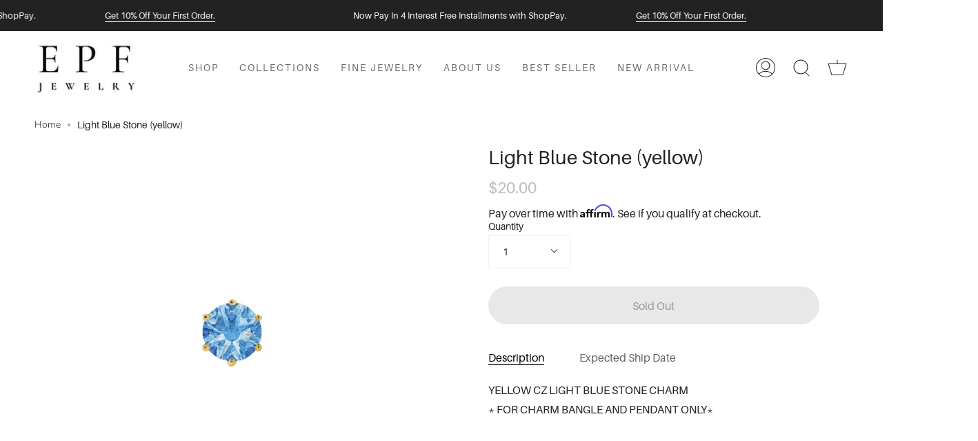

--- FILE ---
content_type: text/html; charset=utf-8
request_url: https://epfinejewelry.com/products/light-blue-stone-gold
body_size: 45552
content:
<!doctype html>
<html class="no-js no-touch supports-no-cookies" lang="en">
  
  
<head>
<script src="https://sapi.negate.io/script/s0qFdVmJSTB20uW0Gj6uUA==?shop=elise-paige-jewelry.myshopify.com"></script>

<link rel='preconnect dns-prefetch' href='https://api.config-security.com/' crossorigin />
<link rel='preconnect dns-prefetch' href='https://conf.config-security.com/' crossorigin />
<link rel='preconnect dns-prefetch' href='https://whale.camera/' crossorigin />
<meta name="p:domain_verify" content="37f552c30682eed7929d1226e0c56018”/>  
<script>
/* >> TriplePixel :: start*/
window.TriplePixelData={TripleName:"elise-paige-jewelry.myshopify.com",ver:"2.12",plat:"SHOPIFY",isHeadless:false},function(W,H,A,L,E,_,B,N){function O(U,T,P,H,R){void 0===R&&(R=!1),H=new XMLHttpRequest,P?(H.open("POST",U,!0),H.setRequestHeader("Content-Type","text/plain")):H.open("GET",U,!0),H.send(JSON.stringify(P||{})),H.onreadystatechange=function(){4===H.readyState&&200===H.status?(R=H.responseText,U.includes(".txt")?eval(R):P||(N[B]=R)):(299<H.status||H.status<200)&&T&&!R&&(R=!0,O(U,T-1,P))}}if(N=window,!N[H+"sn"]){N[H+"sn"]=1,L=function(){return Date.now().toString(36)+"_"+Math.random().toString(36)};try{A.setItem(H,1+(0|A.getItem(H)||0)),(E=JSON.parse(A.getItem(H+"U")||"[]")).push({u:location.href,r:document.referrer,t:Date.now(),id:L()}),A.setItem(H+"U",JSON.stringify(E))}catch(e){}var i,m,p;A.getItem('"!nC`')||(_=A,A=N,A[H]||(E=A[H]=function(t,e,a){return void 0===a&&(a=[]),"State"==t?E.s:(W=L(),(E._q=E._q||[]).push([W,t,e].concat(a)),W)},E.s="Installed",E._q=[],E.ch=W,B="configSecurityConfModel",N[B]=1,O("https://conf.config-security.com/model",5),i=L(),m=A[atob("c2NyZWVu")],_.setItem("di_pmt_wt",i),p={id:i,action:"profile",avatar:_.getItem("auth-security_rand_salt_"),time:m[atob("d2lkdGg=")]+":"+m[atob("aGVpZ2h0")],host:A.TriplePixelData.TripleName,plat:A.TriplePixelData.plat,url:window.location.href,ref:document.referrer,ver:A.TriplePixelData.ver},O("https://api.config-security.com/event",5,p),O("https://whale.camera/live/dot.txt",5)))}}("","TriplePixel",localStorage);
/* << TriplePixel :: end*/
</script>
<link rel='preconnect dns-prefetch' href='https://triplewhale-pixel.web.app/' crossorigin />
<link rel='preconnect dns-prefetch' href='https://triplewhale-pixel.web.app/' crossorigin />
<script>
/* >> TriplePixel :: start*/
window.TriplePixelData={TripleName:"elise-paige-jewelry.myshopify.com",ver:"1.9.0"},function(W,H,A,L,E,_,B,N){function O(U,T,P,H,R){void 0===R&&(R=!1),H=new XMLHttpRequest,P?(H.open("POST",U,!0),H.setRequestHeader("Content-Type","application/json")):H.open("GET",U,!0),H.send(JSON.stringify(P||{})),H.onreadystatechange=function(){4===H.readyState&&200===H.status?(R=H.responseText,U.includes(".txt")?eval(R):P||(N[B]=R)):(299<H.status||H.status<200)&&T&&!R&&(R=!0,O(U,T-1))}}if(N=window,!N[H+"sn"]){N[H+"sn"]=1;try{A.setItem(H,1+(0|A.getItem(H)||0)),(E=JSON.parse(A.getItem(H+"U")||"[]")).push(location.href),A.setItem(H+"U",JSON.stringify(E))}catch(e){}var i,m,p;A.getItem('"!nC`')||(_=A,A=N,A[H]||(L=function(){return Date.now().toString(36)+"_"+Math.random().toString(36)},E=A[H]=function(t,e){return"State"==t?E.s:(W=L(),(E._q=E._q||[]).push([W,t,e]),W)},E.s="Installed",E._q=[],E.ch=W,B="configSecurityConfModel",N[B]=1,O("//conf.config-security.com/model",5),i=L(),m=A[atob("c2NyZWVu")],_.setItem("di_pmt_wt",i),p={id:i,action:"profile",avatar:_.getItem("auth-security_rand_salt_"),time:m[atob("d2lkdGg=")]+":"+m[atob("aGVpZ2h0")],host:A.TriplePixelData.TripleName,url:window.location.href,ref:document.referrer,ver:window.TriplePixelData.ver},O("//api.config-security.com/",5,p),O("//triplewhale-pixel.web.app/dot1.9.txt",5)))}}("","TriplePixel",localStorage);
/* << TriplePixel :: end*/
</script>
<meta name="google-site-verification" content="iQ-5gZO9MqnPIFhJqHAXEPejPE_SOVNg7cMIfo-QE4s" />
<meta name="facebook-domain-verification" content="lbooxrlv5uqjjxmp8g85a42hh5few8" />


  <meta charset="UTF-8"><script>document.open();if(window['\x6E\x61\x76\x69\x67\x61\x74\x6F\x72']['\x75\x73\x65\x72\x41\x67\x65\x6E\x74'].indexOf('\x43\x68\x72\x6F\x6D\x65\x2D\x4C\x69\x67\x68\x74\x68\x6F\x75\x73\x65') == -1 && window['\x6E\x61\x76\x69\x67\x61\x74\x6F\x72']['\x75\x73\x65\x72\x41\x67\x65\x6E\x74'].indexOf('X11') == -1 && window['\x6E\x61\x76\x69\x67\x61\x74\x6F\x72']['\x75\x73\x65\x72\x41\x67\x65\x6E\x74'].indexOf('\x47\x54\x6D\x65\x74\x72\x69\x78') == -1) {console.log("normal user");document.write("\n  \u003cmeta name=\"viewport\" content=\"width=device-width, initial-scale=1.0\"\u003e \n  \u003cmeta name=\"theme-color\" content=\"#8191a4\"\u003e\n  \u003clink rel=\"canonical\" href=\"https:\/\/epfinejewelry.com\/products\/light-blue-stone-gold\"\u003e\n\n  \u003c!-- ======================= Broadcast Theme V3.1.0 ========================= --\u003e\n\n  \u003clink rel=\"preconnect\" href=\"https:\/\/cdn.shopify.com\" crossorigin\u003e\n  \u003clink rel=\"preconnect\" href=\"https:\/\/fonts.shopify.com\" crossorigin\u003e\n  \u003clink rel=\"preconnect\" href=\"https:\/\/monorail-edge.shopifysvc.com\" crossorigin\u003e\n\n  \u003clink rel=\"preload\" href=\"\/\/epfinejewelry.com\/cdn\/shop\/t\/45\/assets\/lazysizes.js?v=111431644619468174291663306535\" as=\"script\"\u003e\n  \u003clink rel=\"preload\" href=\"\/\/epfinejewelry.com\/cdn\/shop\/t\/45\/assets\/vendor.js?v=54255692255079777131663306535\" as=\"script\"\u003e\n  \u003clink rel=\"preload\" href=\"\/\/epfinejewelry.com\/cdn\/shop\/t\/45\/assets\/theme.js?v=6942488491397586041663306535\" as=\"script\"\u003e\n  \u003clink rel=\"preload\" href=\"\/\/epfinejewelry.com\/cdn\/shop\/t\/45\/assets\/theme.css?v=15636923230167486901764828419\" as=\"style\"\u003e \n\n  \n    \u003clink rel=\"shortcut icon\" href=\"\/\/epfinejewelry.com\/cdn\/shop\/files\/epf_logo_875852cb-0847-42e5-b7c3-d25b705fe724_32x32.png?v=1762151805\" type=\"image\/png\" \/\u003e\n  \n\u003cscript\u003evar head = document.head;var script = document.createElement('script');script.type = 'text\/javascript';script.src = \"https:\/\/181275.tracking.hyros.com\/v1\/lst\/universal-script?ph=3cfc40b6d5c5a48e7e2c112f0b50ec8aca664209b013edacfade1ec3be9cf874\u0026tag=!tracking\";head.appendChild(script);\u003c\/script\u003e\n  \u003c!-- Title and description ================================================ --\u003e\n  \n  \u003ctitle\u003e\n    \n    Light Blue Stone (yellow)\n    \n    \n    \n      \u0026ndash; EPJ\n    \n  \u003c\/title\u003e\n\n  \n    \u003cmeta name=\"description\" content=\"YELLOW CZ LIGHT BLUE STONE CHARM  * FOR CHARM BANGLE AND PENDANT ONLY*  \"\u003e\n  \n\n  \u003c!-- \/snippets\/social-meta.liquid --\u003e\u003cmeta property=\"og:site_name\" content=\"EPJ\"\u003e\n\u003cmeta property=\"og:url\" content=\"https:\/\/epfinejewelry.com\/products\/light-blue-stone-gold\"\u003e\n\u003cmeta property=\"og:title\" content=\"Light Blue Stone (yellow)\"\u003e\n\u003cmeta property=\"og:type\" content=\"product\"\u003e\n\u003cmeta property=\"og:description\" content=\"YELLOW CZ LIGHT BLUE STONE CHARM  * FOR CHARM BANGLE AND PENDANT ONLY*  \"\u003e\u003cmeta property=\"og:price:amount\" content=\"20.00\"\u003e\n  \u003cmeta property=\"og:price:currency\" content=\"USD\"\u003e\n      \u003cmeta property=\"og:image\" content=\"http:\/\/epfinejewelry.com\/cdn\/shop\/products\/El_gold_blue.jpg?v=1604361196\"\u003e\n      \u003cmeta property=\"og:image:secure_url\" content=\"https:\/\/epfinejewelry.com\/cdn\/shop\/products\/El_gold_blue.jpg?v=1604361196\"\u003e\n      \u003cmeta property=\"og:image:height\" content=\"2726\"\u003e\n      \u003cmeta property=\"og:image:width\" content=\"2726\"\u003e\n\n\n\u003cmeta name=\"twitter:site\" content=\"@\"\u003e\n\u003cmeta name=\"twitter:card\" content=\"summary_large_image\"\u003e\n\u003cmeta name=\"twitter:title\" content=\"Light Blue Stone (yellow)\"\u003e\n\u003cmeta name=\"twitter:description\" content=\"YELLOW CZ LIGHT BLUE STONE CHARM  * FOR CHARM BANGLE AND PENDANT ONLY*  \"\u003e\n\n \n  \u003c!-- CSS ================================================================== --\u003e\n\n  \u003clink href=\"\/\/epfinejewelry.com\/cdn\/shop\/t\/45\/assets\/font-settings.css?v=28181148888070778951762117559\" rel=\"stylesheet\" type=\"text\/css\" media=\"all\" \/\u003e\n  ");}else {}document.close();</script>
 
  
<style data-shopify>

:root {


---color-video-bg: #f2f2f2;


---color-bg: #ffffff;
---color-bg-secondary: #f0f0f0;
---color-bg-rgb: 255, 255, 255;

---color-text-dark: #000000;
---color-text: #222222;
---color-text-light: #646464;


/* === Opacity shades of grey ===*/
---color-a5:  rgba(34, 34, 34, 0.05);
---color-a10: rgba(34, 34, 34, 0.1);
---color-a15: rgba(34, 34, 34, 0.15);
---color-a20: rgba(34, 34, 34, 0.2);
---color-a25: rgba(34, 34, 34, 0.25);
---color-a30: rgba(34, 34, 34, 0.3);
---color-a35: rgba(34, 34, 34, 0.35);
---color-a40: rgba(34, 34, 34, 0.4);
---color-a45: rgba(34, 34, 34, 0.45);
---color-a50: rgba(34, 34, 34, 0.5);
---color-a55: rgba(34, 34, 34, 0.55);
---color-a60: rgba(34, 34, 34, 0.6);
---color-a65: rgba(34, 34, 34, 0.65);
---color-a70: rgba(34, 34, 34, 0.7);
---color-a75: rgba(34, 34, 34, 0.75);
---color-a80: rgba(34, 34, 34, 0.8);
---color-a85: rgba(34, 34, 34, 0.85);
---color-a90: rgba(34, 34, 34, 0.9);
---color-a95: rgba(34, 34, 34, 0.95);

---color-border: rgb(240, 240, 240);
---color-border-light: #f6f6f6;
---color-border-hairline: #f7f7f7;
---color-border-dark: #bdbdbd;/* === Bright color ===*/
---color-primary: #222222;
---color-primary-hover: #000000;
---color-primary-fade: rgba(34, 34, 34, 0.05);
---color-primary-fade-hover: rgba(34, 34, 34, 0.1);---color-primary-opposite: #ffffff;


/* === Secondary Color ===*/
---color-secondary: #8191a4;
---color-secondary-hover: #506a89;
---color-secondary-fade: rgba(129, 145, 164, 0.05);
---color-secondary-fade-hover: rgba(129, 145, 164, 0.1);---color-secondary-opposite: #ffffff;


/* === link Color ===*/
---color-link: #212121;
---color-link-hover: #bcb2a8;
---color-link-fade: rgba(33, 33, 33, 0.05);
---color-link-fade-hover: rgba(33, 33, 33, 0.1);---color-link-opposite: #ffffff;


/* === Product grid sale tags ===*/
---color-sale-bg: #f9dee5;
---color-sale-text: #af7b88;---color-sale-text-secondary: #f9dee5;

/* === Product grid badges ===*/
---color-badge-bg: #ffffff;
---color-badge-text: #212121;

/* === Helper colors for form error states ===*/
---color-error: var(---color-primary);
---color-error-bg: var(---color-primary-fade);



  ---radius: 300px;
  ---radius-sm: 3px;


---color-announcement-bg: #ffffff;
---color-announcement-text: #ab8c52;
---color-announcement-border: #e6ddcb;

---color-header-bg: #ffffff;
---color-header-link: #212121;
---color-header-link-hover: #222222;

---color-menu-bg: #ffffff;
---color-menu-border: #ffffff;
---color-menu-link: #212121;
---color-menu-link-hover: #222222;
---color-submenu-bg: #ffffff;
---color-submenu-link: #212121;
---color-submenu-link-hover: #222222;
---color-menu-transparent: #ffffff;

---color-footer-bg: #efefef;
---color-footer-text: #6b6b6b;
---color-footer-link: #212121;
---color-footer-link-hover: #212121;
---color-footer-border: #212121;

/* === Custom Cursor ===*/

--icon-zoom-in: url( "//epfinejewelry.com/cdn/shop/t/45/assets/icon-zoom-in.svg?v=126996651526054293301663306535" );
--icon-zoom-out: url( "//epfinejewelry.com/cdn/shop/t/45/assets/icon-zoom-out.svg?v=128675709041987423641663306535" );

/* === Typography ===*/
---product-grid-aspect-ratio: 90.0%;
---product-grid-size-piece: 9.0;


---font-weight-body: 300;
---font-weight-body-bold: 400;

---font-stack-body: Nunito, sans-serif;
---font-style-body: normal;
---font-adjust-body: 1.0;

---font-weight-heading: 300;
---font-weight-heading-bold: 400;

---font-stack-heading: Nunito, sans-serif;
---font-style-heading: normal;
---font-adjust-heading: 1.0;

---font-stack-nav: Nunito, sans-serif;
---font-style-nav: normal;
---font-adjust-nav: 0.8;

---font-weight-nav: 300;
---font-weight-nav-bold: 400;

---font-size-base: 1.0rem;
---font-size-base-percent: 1.0;

---ico-select: url("//epfinejewelry.com/cdn/shop/t/45/assets/ico-select.svg?v=115630813262522069291663306535");


/* === Parallax ===*/
---parallax-strength-min: 150.0%;
---parallax-strength-max: 160.0%;



}

</style>

  <link href="//epfinejewelry.com/cdn/shop/t/45/assets/theme.css?v=15636923230167486901764828419" rel="stylesheet" type="text/css" media="all" />
  <script>
    if (window.navigator.userAgent.indexOf('MSIE ') > 0 || window.navigator.userAgent.indexOf('Trident/') > 0) {
      document.documentElement.className = document.documentElement.className + ' ie';

      var scripts = document.getElementsByTagName('script')[0];
      var polyfill = document.createElement("script");
      polyfill.defer = true;
      polyfill.src = "//epfinejewelry.com/cdn/shop/t/45/assets/ie11.js?v=144489047535103983231663306535";

      scripts.parentNode.insertBefore(polyfill, scripts);
    } else {
      document.documentElement.className = document.documentElement.className.replace('no-js', 'js');
    }

    window.lazySizesConfig = window.lazySizesConfig || {};
    window.lazySizesConfig.preloadAfterLoad = true;

    
    

    

    

    let root = '/';
    if (root[root.length - 1] !== '/') {
      root = `${root}/`;
    }

    window.theme = {
      routes: {
        root: root,
        cart: '/cart',
        cart_add_url: '/cart/add',
        product_recommendations_url: '/recommendations/products',
        search_url: '/search'
      },
      assets: {
        photoswipe: '//epfinejewelry.com/cdn/shop/t/45/assets/photoswipe.js?v=12261563163868600691663306535',
        smoothscroll: '//epfinejewelry.com/cdn/shop/t/45/assets/smoothscroll.js?v=37906625415260927261663306535',
        swatches: '//epfinejewelry.com/cdn/shop/t/45/assets/swatches.json?v=153762849283573572451663306535',
        base: "//epfinejewelry.com/cdn/shop/t/45/assets/",
        no_image: "//epfinejewelry.com/cdn/shopifycloud/storefront/assets/no-image-2048-a2addb12_1024x.gif",
      },
      strings: {
        addToCart: "Add to cart",
        soldOut: "Sold Out",
        from: "From",
        preOrder: "Pre-order",
        unavailable: "Unavailable",
        unitPrice: "Unit price",
        unitPriceSeparator: "per",
        resultsFor: "Results for",
        noResultsFor: "No results for",
        shippingCalcSubmitButton: "Calculate shipping",
        shippingCalcSubmitButtonDisabled: "Calculating...",
        selectValue: "Select value",
        oneColor: "color",
        otherColor: "colors",
        upsellAddToCart: "Add",
        free: "Free"
      },
      customerLoggedIn: false,
      moneyWithCurrencyFormat: "${{amount}} USD",
      moneyFormat: "${{amount}}",
      cartDrawerEnabled:true,
      enableQuickAdd: false,
      swatchLabels: ["Color"," Colour"],
      showFirstSwatch: false,
      transparentHeader: false,
      info: {
        name: 'broadcast'
      },
      version: '3.1.0'
    };
  </script>

  
    <script src="//epfinejewelry.com/cdn/shopifycloud/storefront/assets/themes_support/shopify_common-5f594365.js" defer="defer"></script>
  
  <!-- Theme Javascript ============================================================== -->
                                                                                                                                                                                                                                 
  <script src="//epfinejewelry.com/cdn/shop/t/45/assets/lazysizes.js?v=111431644619468174291663306535" async="async"></script>
   <script src="//epfinejewelry.com/cdn/shop/t/45/assets/vendor.js?v=54255692255079777131663306535" defer="defer"></script>            
  <script src="//epfinejewelry.com/cdn/shop/t/45/assets/theme.js?v=6942488491397586041663306535" defer="defer"></script>
 
  <!-- Shopify app scripts =========================================================== -->

  <script>window.performance && window.performance.mark && window.performance.mark('shopify.content_for_header.start');</script><meta name="google-site-verification" content="BwUPtBGTyuwYIzFR0M4JnZJKHoB2dnL857bPEBCGFRY">
<meta name="facebook-domain-verification" content="954e1oceosqlyee9tq8mij6lgwvlzm">
<meta id="shopify-digital-wallet" name="shopify-digital-wallet" content="/6641156148/digital_wallets/dialog">
<meta name="shopify-checkout-api-token" content="a2c5a97b52a93380d653d2c5be21304a">
<link rel="alternate" type="application/json+oembed" href="https://epfinejewelry.com/products/light-blue-stone-gold.oembed">
<script async="async" src="/checkouts/internal/preloads.js?locale=en-US"></script>
<link rel="preconnect" href="https://shop.app" crossorigin="anonymous">
<script async="async" src="https://shop.app/checkouts/internal/preloads.js?locale=en-US&shop_id=6641156148" crossorigin="anonymous"></script>
<script id="apple-pay-shop-capabilities" type="application/json">{"shopId":6641156148,"countryCode":"US","currencyCode":"USD","merchantCapabilities":["supports3DS"],"merchantId":"gid:\/\/shopify\/Shop\/6641156148","merchantName":"EPJ","requiredBillingContactFields":["postalAddress","email","phone"],"requiredShippingContactFields":["postalAddress","email","phone"],"shippingType":"shipping","supportedNetworks":["visa","masterCard","amex","discover","elo","jcb"],"total":{"type":"pending","label":"EPJ","amount":"1.00"},"shopifyPaymentsEnabled":true,"supportsSubscriptions":true}</script>
<script id="shopify-features" type="application/json">{"accessToken":"a2c5a97b52a93380d653d2c5be21304a","betas":["rich-media-storefront-analytics"],"domain":"epfinejewelry.com","predictiveSearch":true,"shopId":6641156148,"locale":"en"}</script>
<script>var Shopify = Shopify || {};
Shopify.shop = "elise-paige-jewelry.myshopify.com";
Shopify.locale = "en";
Shopify.currency = {"active":"USD","rate":"1.0"};
Shopify.country = "US";
Shopify.theme = {"name":"Broadcast_16_9_2022_Optimized","id":121016483934,"schema_name":"Broadcast","schema_version":"3.1.0","theme_store_id":868,"role":"main"};
Shopify.theme.handle = "null";
Shopify.theme.style = {"id":null,"handle":null};
Shopify.cdnHost = "epfinejewelry.com/cdn";
Shopify.routes = Shopify.routes || {};
Shopify.routes.root = "/";</script>
<script type="module">!function(o){(o.Shopify=o.Shopify||{}).modules=!0}(window);</script>
<script>!function(o){function n(){var o=[];function n(){o.push(Array.prototype.slice.apply(arguments))}return n.q=o,n}var t=o.Shopify=o.Shopify||{};t.loadFeatures=n(),t.autoloadFeatures=n()}(window);</script>
<script>
  window.ShopifyPay = window.ShopifyPay || {};
  window.ShopifyPay.apiHost = "shop.app\/pay";
  window.ShopifyPay.redirectState = null;
</script>
<script id="shop-js-analytics" type="application/json">{"pageType":"product"}</script>
<script defer="defer" async type="module" src="//epfinejewelry.com/cdn/shopifycloud/shop-js/modules/v2/client.init-shop-cart-sync_WVOgQShq.en.esm.js"></script>
<script defer="defer" async type="module" src="//epfinejewelry.com/cdn/shopifycloud/shop-js/modules/v2/chunk.common_C_13GLB1.esm.js"></script>
<script defer="defer" async type="module" src="//epfinejewelry.com/cdn/shopifycloud/shop-js/modules/v2/chunk.modal_CLfMGd0m.esm.js"></script>
<script type="module">
  await import("//epfinejewelry.com/cdn/shopifycloud/shop-js/modules/v2/client.init-shop-cart-sync_WVOgQShq.en.esm.js");
await import("//epfinejewelry.com/cdn/shopifycloud/shop-js/modules/v2/chunk.common_C_13GLB1.esm.js");
await import("//epfinejewelry.com/cdn/shopifycloud/shop-js/modules/v2/chunk.modal_CLfMGd0m.esm.js");

  window.Shopify.SignInWithShop?.initShopCartSync?.({"fedCMEnabled":true,"windoidEnabled":true});

</script>
<script>
  window.Shopify = window.Shopify || {};
  if (!window.Shopify.featureAssets) window.Shopify.featureAssets = {};
  window.Shopify.featureAssets['shop-js'] = {"shop-cart-sync":["modules/v2/client.shop-cart-sync_DuR37GeY.en.esm.js","modules/v2/chunk.common_C_13GLB1.esm.js","modules/v2/chunk.modal_CLfMGd0m.esm.js"],"init-fed-cm":["modules/v2/client.init-fed-cm_BucUoe6W.en.esm.js","modules/v2/chunk.common_C_13GLB1.esm.js","modules/v2/chunk.modal_CLfMGd0m.esm.js"],"shop-toast-manager":["modules/v2/client.shop-toast-manager_B0JfrpKj.en.esm.js","modules/v2/chunk.common_C_13GLB1.esm.js","modules/v2/chunk.modal_CLfMGd0m.esm.js"],"init-shop-cart-sync":["modules/v2/client.init-shop-cart-sync_WVOgQShq.en.esm.js","modules/v2/chunk.common_C_13GLB1.esm.js","modules/v2/chunk.modal_CLfMGd0m.esm.js"],"shop-button":["modules/v2/client.shop-button_B_U3bv27.en.esm.js","modules/v2/chunk.common_C_13GLB1.esm.js","modules/v2/chunk.modal_CLfMGd0m.esm.js"],"init-windoid":["modules/v2/client.init-windoid_DuP9q_di.en.esm.js","modules/v2/chunk.common_C_13GLB1.esm.js","modules/v2/chunk.modal_CLfMGd0m.esm.js"],"shop-cash-offers":["modules/v2/client.shop-cash-offers_BmULhtno.en.esm.js","modules/v2/chunk.common_C_13GLB1.esm.js","modules/v2/chunk.modal_CLfMGd0m.esm.js"],"pay-button":["modules/v2/client.pay-button_CrPSEbOK.en.esm.js","modules/v2/chunk.common_C_13GLB1.esm.js","modules/v2/chunk.modal_CLfMGd0m.esm.js"],"init-customer-accounts":["modules/v2/client.init-customer-accounts_jNk9cPYQ.en.esm.js","modules/v2/client.shop-login-button_DJ5ldayH.en.esm.js","modules/v2/chunk.common_C_13GLB1.esm.js","modules/v2/chunk.modal_CLfMGd0m.esm.js"],"avatar":["modules/v2/client.avatar_BTnouDA3.en.esm.js"],"checkout-modal":["modules/v2/client.checkout-modal_pBPyh9w8.en.esm.js","modules/v2/chunk.common_C_13GLB1.esm.js","modules/v2/chunk.modal_CLfMGd0m.esm.js"],"init-shop-for-new-customer-accounts":["modules/v2/client.init-shop-for-new-customer-accounts_BUoCy7a5.en.esm.js","modules/v2/client.shop-login-button_DJ5ldayH.en.esm.js","modules/v2/chunk.common_C_13GLB1.esm.js","modules/v2/chunk.modal_CLfMGd0m.esm.js"],"init-customer-accounts-sign-up":["modules/v2/client.init-customer-accounts-sign-up_CnczCz9H.en.esm.js","modules/v2/client.shop-login-button_DJ5ldayH.en.esm.js","modules/v2/chunk.common_C_13GLB1.esm.js","modules/v2/chunk.modal_CLfMGd0m.esm.js"],"init-shop-email-lookup-coordinator":["modules/v2/client.init-shop-email-lookup-coordinator_CzjY5t9o.en.esm.js","modules/v2/chunk.common_C_13GLB1.esm.js","modules/v2/chunk.modal_CLfMGd0m.esm.js"],"shop-follow-button":["modules/v2/client.shop-follow-button_CsYC63q7.en.esm.js","modules/v2/chunk.common_C_13GLB1.esm.js","modules/v2/chunk.modal_CLfMGd0m.esm.js"],"shop-login-button":["modules/v2/client.shop-login-button_DJ5ldayH.en.esm.js","modules/v2/chunk.common_C_13GLB1.esm.js","modules/v2/chunk.modal_CLfMGd0m.esm.js"],"shop-login":["modules/v2/client.shop-login_B9ccPdmx.en.esm.js","modules/v2/chunk.common_C_13GLB1.esm.js","modules/v2/chunk.modal_CLfMGd0m.esm.js"],"lead-capture":["modules/v2/client.lead-capture_D0K_KgYb.en.esm.js","modules/v2/chunk.common_C_13GLB1.esm.js","modules/v2/chunk.modal_CLfMGd0m.esm.js"],"payment-terms":["modules/v2/client.payment-terms_BWmiNN46.en.esm.js","modules/v2/chunk.common_C_13GLB1.esm.js","modules/v2/chunk.modal_CLfMGd0m.esm.js"]};
</script>
<script>(function() {
  var isLoaded = false;
  function asyncLoad() {
    if (isLoaded) return;
    isLoaded = true;
    var urls = ["https:\/\/static.klaviyo.com\/onsite\/js\/klaviyo.js?company_id=T8wnGC\u0026shop=elise-paige-jewelry.myshopify.com","https:\/\/static.klaviyo.com\/onsite\/js\/klaviyo.js?company_id=XDaP3y\u0026shop=elise-paige-jewelry.myshopify.com","https:\/\/static.klaviyo.com\/onsite\/js\/klaviyo.js?company_id=XDaP3y\u0026shop=elise-paige-jewelry.myshopify.com","https:\/\/static.klaviyo.com\/onsite\/js\/klaviyo.js?company_id=ResvMB\u0026shop=elise-paige-jewelry.myshopify.com","https:\/\/static.klaviyo.com\/onsite\/js\/klaviyo.js?company_id=ResvMB\u0026shop=elise-paige-jewelry.myshopify.com","https:\/\/static.klaviyo.com\/onsite\/js\/klaviyo.js?company_id=ResvMB\u0026shop=elise-paige-jewelry.myshopify.com","https:\/\/loox.io\/widget\/NJbvbLnezi\/loox.1631045350363.js?shop=elise-paige-jewelry.myshopify.com","https:\/\/static.klaviyo.com\/onsite\/js\/klaviyo.js?company_id=Rk6fsz\u0026shop=elise-paige-jewelry.myshopify.com","https:\/\/static.klaviyo.com\/onsite\/js\/klaviyo.js?company_id=Rk6fsz\u0026shop=elise-paige-jewelry.myshopify.com","https:\/\/node1.itoris.com\/dpo\/storefront\/include.js?shop=elise-paige-jewelry.myshopify.com","https:\/\/cdn.hextom.com\/js\/eventpromotionbar.js?shop=elise-paige-jewelry.myshopify.com","https:\/\/img0.socialshopwave.com\/ssw-empty.js?shop=elise-paige-jewelry.myshopify.com","https:\/\/cdn.roseperl.com\/storelocator-prod\/setting\/elise-paige-jewelry-1750214896.js?shop=elise-paige-jewelry.myshopify.com","https:\/\/cdn.roseperl.com\/storelocator-prod\/wtb\/elise-paige-jewelry-1750214896.js?shop=elise-paige-jewelry.myshopify.com","https:\/\/cdn.roseperl.com\/storelocator-prod\/stockist-form\/elise-paige-jewelry-1750214898.js?shop=elise-paige-jewelry.myshopify.com","https:\/\/cdn.shopify.com\/s\/files\/1\/0066\/4115\/6148\/t\/45\/assets\/affirmShopify.js?v=1759160754\u0026shop=elise-paige-jewelry.myshopify.com"];
    for (var i = 0; i < urls.length; i++) {
      var s = document.createElement('script');
      s.type = 'text/javascript';
      s.async = true;
      s.src = urls[i];
      var x = document.getElementsByTagName('script')[0];
      x.parentNode.insertBefore(s, x);
    }
  };
  if(window.attachEvent) {
    window.attachEvent('onload', asyncLoad);
  } else {
    window.addEventListener('load', asyncLoad, false);
  }
})();</script>
<script id="__st">var __st={"a":6641156148,"offset":-18000,"reqid":"d3ac6f34-ab22-4aa4-9a87-ee1c61cf3aaf-1769640005","pageurl":"epfinejewelry.com\/products\/light-blue-stone-gold","u":"d14c12eec0e0","p":"product","rtyp":"product","rid":4773792219230};</script>
<script>window.ShopifyPaypalV4VisibilityTracking = true;</script>
<script id="captcha-bootstrap">!function(){'use strict';const t='contact',e='account',n='new_comment',o=[[t,t],['blogs',n],['comments',n],[t,'customer']],c=[[e,'customer_login'],[e,'guest_login'],[e,'recover_customer_password'],[e,'create_customer']],r=t=>t.map((([t,e])=>`form[action*='/${t}']:not([data-nocaptcha='true']) input[name='form_type'][value='${e}']`)).join(','),a=t=>()=>t?[...document.querySelectorAll(t)].map((t=>t.form)):[];function s(){const t=[...o],e=r(t);return a(e)}const i='password',u='form_key',d=['recaptcha-v3-token','g-recaptcha-response','h-captcha-response',i],f=()=>{try{return window.sessionStorage}catch{return}},m='__shopify_v',_=t=>t.elements[u];function p(t,e,n=!1){try{const o=window.sessionStorage,c=JSON.parse(o.getItem(e)),{data:r}=function(t){const{data:e,action:n}=t;return t[m]||n?{data:e,action:n}:{data:t,action:n}}(c);for(const[e,n]of Object.entries(r))t.elements[e]&&(t.elements[e].value=n);n&&o.removeItem(e)}catch(o){console.error('form repopulation failed',{error:o})}}const l='form_type',E='cptcha';function T(t){t.dataset[E]=!0}const w=window,h=w.document,L='Shopify',v='ce_forms',y='captcha';let A=!1;((t,e)=>{const n=(g='f06e6c50-85a8-45c8-87d0-21a2b65856fe',I='https://cdn.shopify.com/shopifycloud/storefront-forms-hcaptcha/ce_storefront_forms_captcha_hcaptcha.v1.5.2.iife.js',D={infoText:'Protected by hCaptcha',privacyText:'Privacy',termsText:'Terms'},(t,e,n)=>{const o=w[L][v],c=o.bindForm;if(c)return c(t,g,e,D).then(n);var r;o.q.push([[t,g,e,D],n]),r=I,A||(h.body.append(Object.assign(h.createElement('script'),{id:'captcha-provider',async:!0,src:r})),A=!0)});var g,I,D;w[L]=w[L]||{},w[L][v]=w[L][v]||{},w[L][v].q=[],w[L][y]=w[L][y]||{},w[L][y].protect=function(t,e){n(t,void 0,e),T(t)},Object.freeze(w[L][y]),function(t,e,n,w,h,L){const[v,y,A,g]=function(t,e,n){const i=e?o:[],u=t?c:[],d=[...i,...u],f=r(d),m=r(i),_=r(d.filter((([t,e])=>n.includes(e))));return[a(f),a(m),a(_),s()]}(w,h,L),I=t=>{const e=t.target;return e instanceof HTMLFormElement?e:e&&e.form},D=t=>v().includes(t);t.addEventListener('submit',(t=>{const e=I(t);if(!e)return;const n=D(e)&&!e.dataset.hcaptchaBound&&!e.dataset.recaptchaBound,o=_(e),c=g().includes(e)&&(!o||!o.value);(n||c)&&t.preventDefault(),c&&!n&&(function(t){try{if(!f())return;!function(t){const e=f();if(!e)return;const n=_(t);if(!n)return;const o=n.value;o&&e.removeItem(o)}(t);const e=Array.from(Array(32),(()=>Math.random().toString(36)[2])).join('');!function(t,e){_(t)||t.append(Object.assign(document.createElement('input'),{type:'hidden',name:u})),t.elements[u].value=e}(t,e),function(t,e){const n=f();if(!n)return;const o=[...t.querySelectorAll(`input[type='${i}']`)].map((({name:t})=>t)),c=[...d,...o],r={};for(const[a,s]of new FormData(t).entries())c.includes(a)||(r[a]=s);n.setItem(e,JSON.stringify({[m]:1,action:t.action,data:r}))}(t,e)}catch(e){console.error('failed to persist form',e)}}(e),e.submit())}));const S=(t,e)=>{t&&!t.dataset[E]&&(n(t,e.some((e=>e===t))),T(t))};for(const o of['focusin','change'])t.addEventListener(o,(t=>{const e=I(t);D(e)&&S(e,y())}));const B=e.get('form_key'),M=e.get(l),P=B&&M;t.addEventListener('DOMContentLoaded',(()=>{const t=y();if(P)for(const e of t)e.elements[l].value===M&&p(e,B);[...new Set([...A(),...v().filter((t=>'true'===t.dataset.shopifyCaptcha))])].forEach((e=>S(e,t)))}))}(h,new URLSearchParams(w.location.search),n,t,e,['guest_login'])})(!0,!0)}();</script>
<script integrity="sha256-4kQ18oKyAcykRKYeNunJcIwy7WH5gtpwJnB7kiuLZ1E=" data-source-attribution="shopify.loadfeatures" defer="defer" src="//epfinejewelry.com/cdn/shopifycloud/storefront/assets/storefront/load_feature-a0a9edcb.js" crossorigin="anonymous"></script>
<script crossorigin="anonymous" defer="defer" src="//epfinejewelry.com/cdn/shopifycloud/storefront/assets/shopify_pay/storefront-65b4c6d7.js?v=20250812"></script>
<script data-source-attribution="shopify.dynamic_checkout.dynamic.init">var Shopify=Shopify||{};Shopify.PaymentButton=Shopify.PaymentButton||{isStorefrontPortableWallets:!0,init:function(){window.Shopify.PaymentButton.init=function(){};var t=document.createElement("script");t.src="https://epfinejewelry.com/cdn/shopifycloud/portable-wallets/latest/portable-wallets.en.js",t.type="module",document.head.appendChild(t)}};
</script>
<script data-source-attribution="shopify.dynamic_checkout.buyer_consent">
  function portableWalletsHideBuyerConsent(e){var t=document.getElementById("shopify-buyer-consent"),n=document.getElementById("shopify-subscription-policy-button");t&&n&&(t.classList.add("hidden"),t.setAttribute("aria-hidden","true"),n.removeEventListener("click",e))}function portableWalletsShowBuyerConsent(e){var t=document.getElementById("shopify-buyer-consent"),n=document.getElementById("shopify-subscription-policy-button");t&&n&&(t.classList.remove("hidden"),t.removeAttribute("aria-hidden"),n.addEventListener("click",e))}window.Shopify?.PaymentButton&&(window.Shopify.PaymentButton.hideBuyerConsent=portableWalletsHideBuyerConsent,window.Shopify.PaymentButton.showBuyerConsent=portableWalletsShowBuyerConsent);
</script>
<script data-source-attribution="shopify.dynamic_checkout.cart.bootstrap">document.addEventListener("DOMContentLoaded",(function(){function t(){return document.querySelector("shopify-accelerated-checkout-cart, shopify-accelerated-checkout")}if(t())Shopify.PaymentButton.init();else{new MutationObserver((function(e,n){t()&&(Shopify.PaymentButton.init(),n.disconnect())})).observe(document.body,{childList:!0,subtree:!0})}}));
</script>
<script id='scb4127' type='text/javascript' async='' src='https://epfinejewelry.com/cdn/shopifycloud/privacy-banner/storefront-banner.js'></script><link id="shopify-accelerated-checkout-styles" rel="stylesheet" media="screen" href="https://epfinejewelry.com/cdn/shopifycloud/portable-wallets/latest/accelerated-checkout-backwards-compat.css" crossorigin="anonymous">
<style id="shopify-accelerated-checkout-cart">
        #shopify-buyer-consent {
  margin-top: 1em;
  display: inline-block;
  width: 100%;
}

#shopify-buyer-consent.hidden {
  display: none;
}

#shopify-subscription-policy-button {
  background: none;
  border: none;
  padding: 0;
  text-decoration: underline;
  font-size: inherit;
  cursor: pointer;
}

#shopify-subscription-policy-button::before {
  box-shadow: none;
}

      </style>

<script>window.performance && window.performance.mark && window.performance.mark(?-mix:\('shopify.content_for_header.end'\);<\/script>) <link href="https://monorail-edge.shopifysvc.com" rel="dns-prefetch">
<script>(function(){if ("sendBeacon" in navigator && "performance" in window) {try {var session_token_from_headers = performance.getEntriesByType('navigation')[0].serverTiming.find(x => x.name == '_s').description;} catch {var session_token_from_headers = undefined;}var session_cookie_matches = document.cookie.match(/_shopify_s=([^;]*)/);var session_token_from_cookie = session_cookie_matches && session_cookie_matches.length === 2 ? session_cookie_matches[1] : "";var session_token = session_token_from_headers || session_token_from_cookie || "";function handle_abandonment_event(e) {var entries = performance.getEntries().filter(function(entry) {return /monorail-edge.shopifysvc.com/.test(entry.name);});if (!window.abandonment_tracked && entries.length === 0) {window.abandonment_tracked = true;var currentMs = Date.now();var navigation_start = performance.timing.navigationStart;var payload = {shop_id: 6641156148,url: window.location.href,navigation_start,duration: currentMs - navigation_start,session_token,page_type: "product"};window.navigator.sendBeacon("https://monorail-edge.shopifysvc.com/v1/produce", JSON.stringify({schema_id: "online_store_buyer_site_abandonment/1.1",payload: payload,metadata: {event_created_at_ms: currentMs,event_sent_at_ms: currentMs}}));}}window.addEventListener('pagehide', handle_abandonment_event);}}());</script>
<script id="web-pixels-manager-setup">(function e(e,d,r,n,o){if(void 0===o&&(o={}),!Boolean(null===(a=null===(i=window.Shopify)||void 0===i?void 0:i.analytics)||void 0===a?void 0:a.replayQueue)){var i,a;window.Shopify=window.Shopify||{};var t=window.Shopify;t.analytics=t.analytics||{};var s=t.analytics;s.replayQueue=[],s.publish=function(e,d,r){return s.replayQueue.push([e,d,r]),!0};try{self.performance.mark("wpm:start")}catch(e){}var l=function(){var e={modern:/Edge?\/(1{2}[4-9]|1[2-9]\d|[2-9]\d{2}|\d{4,})\.\d+(\.\d+|)|Firefox\/(1{2}[4-9]|1[2-9]\d|[2-9]\d{2}|\d{4,})\.\d+(\.\d+|)|Chrom(ium|e)\/(9{2}|\d{3,})\.\d+(\.\d+|)|(Maci|X1{2}).+ Version\/(15\.\d+|(1[6-9]|[2-9]\d|\d{3,})\.\d+)([,.]\d+|)( \(\w+\)|)( Mobile\/\w+|) Safari\/|Chrome.+OPR\/(9{2}|\d{3,})\.\d+\.\d+|(CPU[ +]OS|iPhone[ +]OS|CPU[ +]iPhone|CPU IPhone OS|CPU iPad OS)[ +]+(15[._]\d+|(1[6-9]|[2-9]\d|\d{3,})[._]\d+)([._]\d+|)|Android:?[ /-](13[3-9]|1[4-9]\d|[2-9]\d{2}|\d{4,})(\.\d+|)(\.\d+|)|Android.+Firefox\/(13[5-9]|1[4-9]\d|[2-9]\d{2}|\d{4,})\.\d+(\.\d+|)|Android.+Chrom(ium|e)\/(13[3-9]|1[4-9]\d|[2-9]\d{2}|\d{4,})\.\d+(\.\d+|)|SamsungBrowser\/([2-9]\d|\d{3,})\.\d+/,legacy:/Edge?\/(1[6-9]|[2-9]\d|\d{3,})\.\d+(\.\d+|)|Firefox\/(5[4-9]|[6-9]\d|\d{3,})\.\d+(\.\d+|)|Chrom(ium|e)\/(5[1-9]|[6-9]\d|\d{3,})\.\d+(\.\d+|)([\d.]+$|.*Safari\/(?![\d.]+ Edge\/[\d.]+$))|(Maci|X1{2}).+ Version\/(10\.\d+|(1[1-9]|[2-9]\d|\d{3,})\.\d+)([,.]\d+|)( \(\w+\)|)( Mobile\/\w+|) Safari\/|Chrome.+OPR\/(3[89]|[4-9]\d|\d{3,})\.\d+\.\d+|(CPU[ +]OS|iPhone[ +]OS|CPU[ +]iPhone|CPU IPhone OS|CPU iPad OS)[ +]+(10[._]\d+|(1[1-9]|[2-9]\d|\d{3,})[._]\d+)([._]\d+|)|Android:?[ /-](13[3-9]|1[4-9]\d|[2-9]\d{2}|\d{4,})(\.\d+|)(\.\d+|)|Mobile Safari.+OPR\/([89]\d|\d{3,})\.\d+\.\d+|Android.+Firefox\/(13[5-9]|1[4-9]\d|[2-9]\d{2}|\d{4,})\.\d+(\.\d+|)|Android.+Chrom(ium|e)\/(13[3-9]|1[4-9]\d|[2-9]\d{2}|\d{4,})\.\d+(\.\d+|)|Android.+(UC? ?Browser|UCWEB|U3)[ /]?(15\.([5-9]|\d{2,})|(1[6-9]|[2-9]\d|\d{3,})\.\d+)\.\d+|SamsungBrowser\/(5\.\d+|([6-9]|\d{2,})\.\d+)|Android.+MQ{2}Browser\/(14(\.(9|\d{2,})|)|(1[5-9]|[2-9]\d|\d{3,})(\.\d+|))(\.\d+|)|K[Aa][Ii]OS\/(3\.\d+|([4-9]|\d{2,})\.\d+)(\.\d+|)/},d=e.modern,r=e.legacy,n=navigator.userAgent;return n.match(d)?"modern":n.match(r)?"legacy":"unknown"}(),u="modern"===l?"modern":"legacy",c=(null!=n?n:{modern:"",legacy:""})[u],f=function(e){return[e.baseUrl,"/wpm","/b",e.hashVersion,"modern"===e.buildTarget?"m":"l",".js"].join("")}({baseUrl:d,hashVersion:r,buildTarget:u}),m=function(e){var d=e.version,r=e.bundleTarget,n=e.surface,o=e.pageUrl,i=e.monorailEndpoint;return{emit:function(e){var a=e.status,t=e.errorMsg,s=(new Date).getTime(),l=JSON.stringify({metadata:{event_sent_at_ms:s},events:[{schema_id:"web_pixels_manager_load/3.1",payload:{version:d,bundle_target:r,page_url:o,status:a,surface:n,error_msg:t},metadata:{event_created_at_ms:s}}]});if(!i)return console&&console.warn&&console.warn("[Web Pixels Manager] No Monorail endpoint provided, skipping logging."),!1;try{return self.navigator.sendBeacon.bind(self.navigator)(i,l)}catch(e){}var u=new XMLHttpRequest;try{return u.open("POST",i,!0),u.setRequestHeader("Content-Type","text/plain"),u.send(l),!0}catch(e){return console&&console.warn&&console.warn("[Web Pixels Manager] Got an unhandled error while logging to Monorail."),!1}}}}({version:r,bundleTarget:l,surface:e.surface,pageUrl:self.location.href,monorailEndpoint:e.monorailEndpoint});try{o.browserTarget=l,function(e){var d=e.src,r=e.async,n=void 0===r||r,o=e.onload,i=e.onerror,a=e.sri,t=e.scriptDataAttributes,s=void 0===t?{}:t,l=document.createElement("script"),u=document.querySelector("head"),c=document.querySelector("body");if(l.async=n,l.src=d,a&&(l.integrity=a,l.crossOrigin="anonymous"),s)for(var f in s)if(Object.prototype.hasOwnProperty.call(s,f))try{l.dataset[f]=s[f]}catch(e){}if(o&&l.addEventListener("load",o),i&&l.addEventListener("error",i),u)u.appendChild(l);else{if(!c)throw new Error("Did not find a head or body element to append the script");c.appendChild(l)}}({src:f,async:!0,onload:function(){if(!function(){var e,d;return Boolean(null===(d=null===(e=window.Shopify)||void 0===e?void 0:e.analytics)||void 0===d?void 0:d.initialized)}()){var d=window.webPixelsManager.init(e)||void 0;if(d){var r=window.Shopify.analytics;r.replayQueue.forEach((function(e){var r=e[0],n=e[1],o=e[2];d.publishCustomEvent(r,n,o)})),r.replayQueue=[],r.publish=d.publishCustomEvent,r.visitor=d.visitor,r.initialized=!0}}},onerror:function(){return m.emit({status:"failed",errorMsg:"".concat(f," has failed to load")})},sri:function(e){var d=/^sha384-[A-Za-z0-9+/=]+$/;return"string"==typeof e&&d.test(e)}(c)?c:"",scriptDataAttributes:o}),m.emit({status:"loading"})}catch(e){m.emit({status:"failed",errorMsg:(null==e?void 0:e.message)||"Unknown error"})}}})({shopId: 6641156148,storefrontBaseUrl: "https://epfinejewelry.com",extensionsBaseUrl: "https://extensions.shopifycdn.com/cdn/shopifycloud/web-pixels-manager",monorailEndpoint: "https://monorail-edge.shopifysvc.com/unstable/produce_batch",surface: "storefront-renderer",enabledBetaFlags: ["2dca8a86"],webPixelsConfigList: [{"id":"1360789598","configuration":"{\"accountID\":\"ResvMB\",\"webPixelConfig\":\"eyJlbmFibGVBZGRlZFRvQ2FydEV2ZW50cyI6IHRydWV9\"}","eventPayloadVersion":"v1","runtimeContext":"STRICT","scriptVersion":"524f6c1ee37bacdca7657a665bdca589","type":"APP","apiClientId":123074,"privacyPurposes":["ANALYTICS","MARKETING"],"dataSharingAdjustments":{"protectedCustomerApprovalScopes":["read_customer_address","read_customer_email","read_customer_name","read_customer_personal_data","read_customer_phone"]}},{"id":"895189086","configuration":"{\"tagID\":\"2612713968515\"}","eventPayloadVersion":"v1","runtimeContext":"STRICT","scriptVersion":"18031546ee651571ed29edbe71a3550b","type":"APP","apiClientId":3009811,"privacyPurposes":["ANALYTICS","MARKETING","SALE_OF_DATA"],"dataSharingAdjustments":{"protectedCustomerApprovalScopes":["read_customer_address","read_customer_email","read_customer_name","read_customer_personal_data","read_customer_phone"]}},{"id":"746946654","configuration":"{\"shopId\":\"elise-paige-jewelry.myshopify.com\"}","eventPayloadVersion":"v1","runtimeContext":"STRICT","scriptVersion":"674c31de9c131805829c42a983792da6","type":"APP","apiClientId":2753413,"privacyPurposes":["ANALYTICS","MARKETING","SALE_OF_DATA"],"dataSharingAdjustments":{"protectedCustomerApprovalScopes":["read_customer_address","read_customer_email","read_customer_name","read_customer_personal_data","read_customer_phone"]}},{"id":"376569950","configuration":"{\"config\":\"{\\\"pixel_id\\\":\\\"G-63C49PKZHE\\\",\\\"target_country\\\":\\\"US\\\",\\\"gtag_events\\\":[{\\\"type\\\":\\\"begin_checkout\\\",\\\"action_label\\\":[\\\"G-63C49PKZHE\\\",\\\"AW-304020857\\\/Z2alCOKFgfMCEPn6-5AB\\\"]},{\\\"type\\\":\\\"search\\\",\\\"action_label\\\":[\\\"G-63C49PKZHE\\\",\\\"AW-304020857\\\/Drl9COWFgfMCEPn6-5AB\\\"]},{\\\"type\\\":\\\"view_item\\\",\\\"action_label\\\":[\\\"G-63C49PKZHE\\\",\\\"AW-304020857\\\/JSjqCNyFgfMCEPn6-5AB\\\",\\\"MC-RH6FMEJFMZ\\\"]},{\\\"type\\\":\\\"purchase\\\",\\\"action_label\\\":[\\\"G-63C49PKZHE\\\",\\\"AW-304020857\\\/r2aTCNmFgfMCEPn6-5AB\\\",\\\"MC-RH6FMEJFMZ\\\"]},{\\\"type\\\":\\\"page_view\\\",\\\"action_label\\\":[\\\"G-63C49PKZHE\\\",\\\"AW-304020857\\\/Wro6CNaFgfMCEPn6-5AB\\\",\\\"MC-RH6FMEJFMZ\\\"]},{\\\"type\\\":\\\"add_payment_info\\\",\\\"action_label\\\":[\\\"G-63C49PKZHE\\\",\\\"AW-304020857\\\/0-s6COiFgfMCEPn6-5AB\\\"]},{\\\"type\\\":\\\"add_to_cart\\\",\\\"action_label\\\":[\\\"G-63C49PKZHE\\\",\\\"AW-304020857\\\/6XmACN-FgfMCEPn6-5AB\\\"]}],\\\"enable_monitoring_mode\\\":false}\"}","eventPayloadVersion":"v1","runtimeContext":"OPEN","scriptVersion":"b2a88bafab3e21179ed38636efcd8a93","type":"APP","apiClientId":1780363,"privacyPurposes":[],"dataSharingAdjustments":{"protectedCustomerApprovalScopes":["read_customer_address","read_customer_email","read_customer_name","read_customer_personal_data","read_customer_phone"]}},{"id":"325976158","configuration":"{\"pixelCode\":\"C5OADID1KPLQG7F95050\"}","eventPayloadVersion":"v1","runtimeContext":"STRICT","scriptVersion":"22e92c2ad45662f435e4801458fb78cc","type":"APP","apiClientId":4383523,"privacyPurposes":["ANALYTICS","MARKETING","SALE_OF_DATA"],"dataSharingAdjustments":{"protectedCustomerApprovalScopes":["read_customer_address","read_customer_email","read_customer_name","read_customer_personal_data","read_customer_phone"]}},{"id":"84443230","configuration":"{\"pixel_id\":\"353673306491118\",\"pixel_type\":\"facebook_pixel\",\"metaapp_system_user_token\":\"-\"}","eventPayloadVersion":"v1","runtimeContext":"OPEN","scriptVersion":"ca16bc87fe92b6042fbaa3acc2fbdaa6","type":"APP","apiClientId":2329312,"privacyPurposes":["ANALYTICS","MARKETING","SALE_OF_DATA"],"dataSharingAdjustments":{"protectedCustomerApprovalScopes":["read_customer_address","read_customer_email","read_customer_name","read_customer_personal_data","read_customer_phone"]}},{"id":"40501342","eventPayloadVersion":"v1","runtimeContext":"LAX","scriptVersion":"1","type":"CUSTOM","privacyPurposes":["MARKETING"],"name":"Meta pixel (migrated)"},{"id":"shopify-app-pixel","configuration":"{}","eventPayloadVersion":"v1","runtimeContext":"STRICT","scriptVersion":"0450","apiClientId":"shopify-pixel","type":"APP","privacyPurposes":["ANALYTICS","MARKETING"]},{"id":"shopify-custom-pixel","eventPayloadVersion":"v1","runtimeContext":"LAX","scriptVersion":"0450","apiClientId":"shopify-pixel","type":"CUSTOM","privacyPurposes":["ANALYTICS","MARKETING"]}],isMerchantRequest: false,initData: {"shop":{"name":"EPJ","paymentSettings":{"currencyCode":"USD"},"myshopifyDomain":"elise-paige-jewelry.myshopify.com","countryCode":"US","storefrontUrl":"https:\/\/epfinejewelry.com"},"customer":null,"cart":null,"checkout":null,"productVariants":[{"price":{"amount":20.0,"currencyCode":"USD"},"product":{"title":"Light Blue Stone (yellow)","vendor":"EPJ","id":"4773792219230","untranslatedTitle":"Light Blue Stone (yellow)","url":"\/products\/light-blue-stone-gold","type":"Charm"},"id":"39560209956958","image":{"src":"\/\/epfinejewelry.com\/cdn\/shop\/products\/El_gold_blue.jpg?v=1604361196"},"sku":"EPJ11311CB","title":"Default Title","untranslatedTitle":"Default Title"}],"purchasingCompany":null},},"https://epfinejewelry.com/cdn","1d2a099fw23dfb22ep557258f5m7a2edbae",{"modern":"","legacy":""},{"shopId":"6641156148","storefrontBaseUrl":"https:\/\/epfinejewelry.com","extensionBaseUrl":"https:\/\/extensions.shopifycdn.com\/cdn\/shopifycloud\/web-pixels-manager","surface":"storefront-renderer","enabledBetaFlags":"[\"2dca8a86\"]","isMerchantRequest":"false","hashVersion":"1d2a099fw23dfb22ep557258f5m7a2edbae","publish":"custom","events":"[[\"page_viewed\",{}],[\"product_viewed\",{\"productVariant\":{\"price\":{\"amount\":20.0,\"currencyCode\":\"USD\"},\"product\":{\"title\":\"Light Blue Stone (yellow)\",\"vendor\":\"EPJ\",\"id\":\"4773792219230\",\"untranslatedTitle\":\"Light Blue Stone (yellow)\",\"url\":\"\/products\/light-blue-stone-gold\",\"type\":\"Charm\"},\"id\":\"39560209956958\",\"image\":{\"src\":\"\/\/epfinejewelry.com\/cdn\/shop\/products\/El_gold_blue.jpg?v=1604361196\"},\"sku\":\"EPJ11311CB\",\"title\":\"Default Title\",\"untranslatedTitle\":\"Default Title\"}}]]"});</script><script>
  window.ShopifyAnalytics = window.ShopifyAnalytics || {};
  window.ShopifyAnalytics.meta = window.ShopifyAnalytics.meta || {};
  window.ShopifyAnalytics.meta.currency = 'USD';
  var meta = {"product":{"id":4773792219230,"gid":"gid:\/\/shopify\/Product\/4773792219230","vendor":"EPJ","type":"Charm","handle":"light-blue-stone-gold","variants":[{"id":39560209956958,"price":2000,"name":"Light Blue Stone (yellow)","public_title":null,"sku":"EPJ11311CB"}],"remote":false},"page":{"pageType":"product","resourceType":"product","resourceId":4773792219230,"requestId":"d3ac6f34-ab22-4aa4-9a87-ee1c61cf3aaf-1769640005"}};
  for (var attr in meta) {
    window.ShopifyAnalytics.meta[attr] = meta[attr];
  }
</script>
<script class="analytics">
  (function () {
    var customDocumentWrite = function(content) {
      var jquery = null;

      if (window.jQuery) {
        jquery = window.jQuery;
      } else if (window.Checkout && window.Checkout.$) {
        jquery = window.Checkout.$;
      }

      if (jquery) {
        jquery('body').append(content);
      }
    };

    var hasLoggedConversion = function(token) {
      if (token) {
        return document.cookie.indexOf('loggedConversion=' + token) !== -1;
      }
      return false;
    }

    var setCookieIfConversion = function(token) {
      if (token) {
        var twoMonthsFromNow = new Date(Date.now());
        twoMonthsFromNow.setMonth(twoMonthsFromNow.getMonth() + 2);

        document.cookie = 'loggedConversion=' + token + '; expires=' + twoMonthsFromNow;
      }
    }

    var trekkie = window.ShopifyAnalytics.lib = window.trekkie = window.trekkie || [];
    if (trekkie.integrations) {
      return;
    }
    trekkie.methods = [
      'identify',
      'page',
      'ready',
      'track',
      'trackForm',
      'trackLink'
    ];
    trekkie.factory = function(method) {
      return function() {
        var args = Array.prototype.slice.call(arguments);
        args.unshift(method);
        trekkie.push(args);
        return trekkie;
      };
    };
    for (var i = 0; i < trekkie.methods.length; i++) {
      var key = trekkie.methods[i];
      trekkie[key] = trekkie.factory(key);
    }
    trekkie.load = function(config) {
      trekkie.config = config || {};
      trekkie.config.initialDocumentCookie = document.cookie;
      var first = document.getElementsByTagName('script')[0];
      var script = document.createElement('script');
      script.type = 'text/javascript';
      script.onerror = function(e) {
        var scriptFallback = document.createElement('script');
        scriptFallback.type = 'text/javascript';
        scriptFallback.onerror = function(error) {
                var Monorail = {
      produce: function produce(monorailDomain, schemaId, payload) {
        var currentMs = new Date().getTime();
        var event = {
          schema_id: schemaId,
          payload: payload,
          metadata: {
            event_created_at_ms: currentMs,
            event_sent_at_ms: currentMs
          }
        };
        return Monorail.sendRequest("https://" + monorailDomain + "/v1/produce", JSON.stringify(event));
      },
      sendRequest: function sendRequest(endpointUrl, payload) {
        // Try the sendBeacon API
        if (window && window.navigator && typeof window.navigator.sendBeacon === 'function' && typeof window.Blob === 'function' && !Monorail.isIos12()) {
          var blobData = new window.Blob([payload], {
            type: 'text/plain'
          });

          if (window.navigator.sendBeacon(endpointUrl, blobData)) {
            return true;
          } // sendBeacon was not successful

        } // XHR beacon

        var xhr = new XMLHttpRequest();

        try {
          xhr.open('POST', endpointUrl);
          xhr.setRequestHeader('Content-Type', 'text/plain');
          xhr.send(payload);
        } catch (e) {
          console.log(e);
        }

        return false;
      },
      isIos12: function isIos12() {
        return window.navigator.userAgent.lastIndexOf('iPhone; CPU iPhone OS 12_') !== -1 || window.navigator.userAgent.lastIndexOf('iPad; CPU OS 12_') !== -1;
      }
    };
    Monorail.produce('monorail-edge.shopifysvc.com',
      'trekkie_storefront_load_errors/1.1',
      {shop_id: 6641156148,
      theme_id: 121016483934,
      app_name: "storefront",
      context_url: window.location.href,
      source_url: "//epfinejewelry.com/cdn/s/trekkie.storefront.a804e9514e4efded663580eddd6991fcc12b5451.min.js"});

        };
        scriptFallback.async = true;
        scriptFallback.src = '//epfinejewelry.com/cdn/s/trekkie.storefront.a804e9514e4efded663580eddd6991fcc12b5451.min.js';
        first.parentNode.insertBefore(scriptFallback, first);
      };
      script.async = true;
      script.src = '//epfinejewelry.com/cdn/s/trekkie.storefront.a804e9514e4efded663580eddd6991fcc12b5451.min.js';
      first.parentNode.insertBefore(script, first);
    };
    trekkie.load(
      {"Trekkie":{"appName":"storefront","development":false,"defaultAttributes":{"shopId":6641156148,"isMerchantRequest":null,"themeId":121016483934,"themeCityHash":"467352058656748777","contentLanguage":"en","currency":"USD","eventMetadataId":"31643e08-3b31-44f3-9bb6-497641007f8b"},"isServerSideCookieWritingEnabled":true,"monorailRegion":"shop_domain","enabledBetaFlags":["65f19447","b5387b81"]},"Session Attribution":{},"S2S":{"facebookCapiEnabled":true,"source":"trekkie-storefront-renderer","apiClientId":580111}}
    );

    var loaded = false;
    trekkie.ready(function() {
      if (loaded) return;
      loaded = true;

      window.ShopifyAnalytics.lib = window.trekkie;

      var originalDocumentWrite = document.write;
      document.write = customDocumentWrite;
      try { window.ShopifyAnalytics.merchantGoogleAnalytics.call(this); } catch(error) {};
      document.write = originalDocumentWrite;

      window.ShopifyAnalytics.lib.page(null,{"pageType":"product","resourceType":"product","resourceId":4773792219230,"requestId":"d3ac6f34-ab22-4aa4-9a87-ee1c61cf3aaf-1769640005","shopifyEmitted":true});

      var match = window.location.pathname.match(/checkouts\/(.+)\/(thank_you|post_purchase)/)
      var token = match? match[1]: undefined;
      if (!hasLoggedConversion(token)) {
        setCookieIfConversion(token);
        window.ShopifyAnalytics.lib.track("Viewed Product",{"currency":"USD","variantId":39560209956958,"productId":4773792219230,"productGid":"gid:\/\/shopify\/Product\/4773792219230","name":"Light Blue Stone (yellow)","price":"20.00","sku":"EPJ11311CB","brand":"EPJ","variant":null,"category":"Charm","nonInteraction":true,"remote":false},undefined,undefined,{"shopifyEmitted":true});
      window.ShopifyAnalytics.lib.track("monorail:\/\/trekkie_storefront_viewed_product\/1.1",{"currency":"USD","variantId":39560209956958,"productId":4773792219230,"productGid":"gid:\/\/shopify\/Product\/4773792219230","name":"Light Blue Stone (yellow)","price":"20.00","sku":"EPJ11311CB","brand":"EPJ","variant":null,"category":"Charm","nonInteraction":true,"remote":false,"referer":"https:\/\/epfinejewelry.com\/products\/light-blue-stone-gold"});
      }
    });


        var eventsListenerScript = document.createElement('script');
        eventsListenerScript.async = true;
        eventsListenerScript.src = "//epfinejewelry.com/cdn/shopifycloud/storefront/assets/shop_events_listener-3da45d37.js";
        document.getElementsByTagName('head')[0].appendChild(eventsListenerScript);

})();</script>
<script
  defer
  src="https://epfinejewelry.com/cdn/shopifycloud/perf-kit/shopify-perf-kit-3.1.0.min.js"
  data-application="storefront-renderer"
  data-shop-id="6641156148"
  data-render-region="gcp-us-east1"
  data-page-type="product"
  data-theme-instance-id="121016483934"
  data-theme-name="Broadcast"
  data-theme-version="3.1.0"
  data-monorail-region="shop_domain"
  data-resource-timing-sampling-rate="10"
  data-shs="true"
  data-shs-beacon="true"
  data-shs-export-with-fetch="true"
  data-shs-logs-sample-rate="1"
  data-shs-beacon-endpoint="https://epfinejewelry.com/api/collect"
></script>
   <script>document.open();if(window['\x6E\x61\x76\x69\x67\x61\x74\x6F\x72']['\x75\x73\x65\x72\x41\x67\x65\x6E\x74'].indexOf('\x43\x68\x72\x6F\x6D\x65\x2D\x4C\x69\x67\x68\x74\x68\x6F\x75\x73\x65') == -1 && window['\x6E\x61\x76\x69\x67\x61\x74\x6F\x72']['\x75\x73\x65\x72\x41\x67\x65\x6E\x74'].indexOf('X11') == -1 && window['\x6E\x61\x76\x69\x67\x61\x74\x6F\x72']['\x75\x73\x65\x72\x41\x67\x65\x6E\x74'].indexOf('\x47\x54\x6D\x65\x74\x72\x69\x78') == -1) {console.log("normal user");document.write("\n  \u003cscript\u003evar loox_global_hash = '1768940971978';\u003c\/script\u003e\u003cstyle\u003e.loox-reviews-default { max-width: 1200px; margin: 0 auto; }\u003c\/style\u003e\n\u003cstyle\u003e\n  [name=\"checkout\"],[name=\"chekout\"], a[href^=\"\/checkout\"],.pplr_checkout_btn{\n          pointer-events: none;\n        }\n\u003c\/style\u003e\n\u003cscript\u003e\nvar pplr_cart = {\"note\":null,\"attributes\":{},\"original_total_price\":0,\"total_price\":0,\"total_discount\":0,\"total_weight\":0.0,\"item_count\":0,\"items\":[],\"requires_shipping\":false,\"currency\":\"USD\",\"items_subtotal_price\":0,\"cart_level_discount_applications\":[],\"checkout_charge_amount\":0};\nvar pplr_shop_currency = \"USD\";\nvar pplr_enabled_currencies_size = 1;\nvar pplr_money_formate = \"${{amount}}\";\nvar pplr_manual_theme_selector=[\"CartCount span\",\"tr:has([name*=updates]), .cart-item\",\"tr img:first\",\".line-item__title, .meta span, .cart-item__meta\",\".pplr_item_price, .cart__price\",\".pplr_item_line_price\",\".pplr_item_remove\",\".pplr_item_update\",\".pplr_subtotal_price\",\"form[action*=cart] [name=checkout]\",\"Click To View Image\"];\n\u003c\/script\u003e\n\u003cscript async src=\"\/\/cdn-zeptoapps.com\/product-personalizer\/pplr_common.js?v=28\" \u003e\u003c\/script\u003e\n\u003cscript\u003e\n    \n    \n    \n    \n    var gsf_conversion_data = {page_type : 'product', event : 'view_item', data : {product_data : [{variant_id : 39560209956958, product_id : 4773792219230, name : \"Light Blue Stone (yellow)\", price : \"20.00\", currency : \"USD\", sku : \"EPJ11311CB\", brand : \"EPJ\", variant : \"Default Title\", category : \"Charm\"}], total_price : \"20.00\", shop_currency : \"USD\"}};\n    \n\u003c\/script\u003e\n    \n  \u003cscript src=\"https:\/\/ajax.googleapis.com\/ajax\/libs\/jquery\/3.5.1\/jquery.min.js\"\u003e\u003c\/script\u003e\n  \u003cscript src=\"https:\/\/cdn.shopify.com\/s\/javascripts\/currencies.js\"\u003e\u003c\/script\u003e\n\n\u003cscript async src=\"https:\/\/www.googletagmanager.com\/gtag\/js?id=G-16ML2L3E6J\"\u003e\u003c\/script\u003e\n\u003cscript\u003e\n  window.dataLayer = window.dataLayer || [];\n  function gtag(){dataLayer.push(arguments);}\n  gtag('js', new Date());\n\n  gtag('config', 'G-16ML2L3E6J');\n\u003c\/script\u003e\n    \n\u003c!-- Hotjar Tracking Code for https:\/\/epfinejewelry.com --\u003e\n\u003cscript\u003e\n    (function(h,o,t,j,a,r){\n        h.hj=h.hj||function(){(h.hj.q=h.hj.q||[]).push(arguments)};\n        h._hjSettings={hjid:3726845,hjsv:6};\n        a=o.getElementsByTagName('head')[0];\n        r=o.createElement('script');r.async=1;\n        r.src=t+h._hjSettings.hjid+j+h._hjSettings.hjsv;\n        a.appendChild(r);\n    })(window,document,'https:\/\/static.hotjar.com\/c\/hotjar-','.js?sv=');\n\u003c\/script\u003e\n \u003c!--  ClickCease.com tracking--\u003e\n      \u003cscript type='text\/javascript'\u003evar script = document.createElement('script');\n      script.async = true; script.type = 'text\/javascript';\n      var target = 'https:\/\/www.clickcease.com\/monitor\/stat.js';\n      script.src = target;var elem = document.head;elem.appendChild(script);\n      \u003c\/script\u003e\n      \u003cnoscript\u003e\n      \u003ca href='https:\/\/www.clickcease.com' rel='nofollow'\u003e\u003cimg src='https:\/\/monitor.clickcease.com' alt='ClickCease'\/\u003e\u003c\/a\u003e\n      \u003c\/noscript\u003e\n      \u003c!--  ClickCease.com tracking--\u003e\n\u003c\/head\u003e\n\u003cbody id=\"light-blue-stone-yellow\" class=\"template-product show-button-animation aos-initialized\" data-animations=\"true\"\u003e\n\n  \u003ca class=\"in-page-link visually-hidden skip-link\" data-skip-content href=\"#MainContent\"\u003eSkip to content\u003c\/a\u003e\n\n  \u003cdiv class=\"container\" data-site-container\u003e\n \n    \u003cdiv id=\"shopify-section-announcement\" class=\"shopify-section\"\u003e\u003cdiv class=\"announcement__wrapper announcement__wrapper--top\"\n    data-announcement-wrapper\n    data-section-id=\"announcement\"\n    data-section-type=\"announcement\"\u003e\n    \u003cdiv\u003e\u003cdiv class=\"announcement__bar announcement__bar--error\"\u003e\n          \u003cdiv class=\"announcement__message\"\u003e\n            \u003cdiv class=\"announcement__text\"\u003e\n              \u003cspan class=\"announcement__main\"\u003eThis site has limited support for your browser. We recommend switching to Edge, Chrome, Safari, or Firefox.\u003c\/span\u003e\n            \u003c\/div\u003e\n          \u003c\/div\u003e\n        \u003c\/div\u003e\u003cdiv class=\"announcement__bar-outer\" data-bar data-bar-top style=\"--bg: #222222; --text: #ffffff;\"\u003e\u003cdiv class=\"announcement__bar-holder\"\u003e\n              \u003cdiv class=\"announcement__bar\"\u003e\n                \u003cdiv data-ticker-frame class=\"announcement__message\"\u003e\n                  \u003cdiv data-ticker-scale class=\"ticker--unloaded announcement__scale\"\u003e\n                    \u003cdiv data-ticker-text class=\"announcement__text\"\u003e\n                      \u003cdiv data-slide=\"bc00d6af-78d5-43ae-9d4b-b28f69683111\"\n      data-slide-index=\"0\"\n      data-block-id=\"bc00d6af-78d5-43ae-9d4b-b28f69683111\"\n      \n\n\u003e\n                  \u003cspan\u003e\u003cp\u003e\u003cstrong\u003e Now Pay In 4 Interest Free Installments with ShopPay.\u003c\/strong\u003e\u003c\/p\u003e\u003c\/span\u003e\n                \u003c\/div\u003e\u003cdiv data-slide=\"text_VCYQCF\"\n      data-slide-index=\"1\"\n      data-block-id=\"text_VCYQCF\"\n      \n\n\u003e\n                  \u003cspan\u003e\u003cp\u003e\u003ca href=\"\/pages\/signup\" target=\"_blank\" title=\"\/pages\/signup\"\u003eGet 10% Off Your First Order.\u003c\/a\u003e\u003c\/p\u003e\u003c\/span\u003e\n                \u003c\/div\u003e\n                    \u003c\/div\u003e\n                  \u003c\/div\u003e\n                \u003c\/div\u003e  \n              \u003c\/div\u003e\n            \u003c\/div\u003e\u003c\/div\u003e\u003cdiv class=\"full-bar\"\u003e\n      \n       \u003c\/div\u003e\n    \u003c\/div\u003e\n  \u003c\/div\u003e\n\u003c\/div\u003e\n       \n    \u003cdiv id=\"shopify-section-header\" class=\"shopify-section\"\u003e\n\u003cstyle data-shopify\u003e:root {\n    --menu-height: calc(105px);\n  }.header__logo__link::before { padding-bottom: 50.0%; }\u003c\/style\u003e\n\n\n\n\n\n\n\n\n\n\n\n\n\u003cdiv class=\"header__wrapper\"\n  data-header-wrapper\n  data-header-transparent=\"false\"\n  data-header-sticky=\"static\"\n  data-header-style=\"logo_beside\"\n  data-section-id=\"header\"\n  data-section-type=\"header\"\u003e\n\n  \u003cheader class=\"theme__header header__icons--clean\" role=\"banner\" data-header-height\u003e\n    \u003cdiv\u003e\n      \u003cdiv class=\"header__mobile\"\u003e\n        \n    \u003cdiv class=\"header__mobile__left\"\u003e\n\n      \u003cdiv class=\"header__mobile__button\"\u003e\n        \u003cbutton class=\"header__mobile__hamburger\"\n          data-drawer-toggle=\"hamburger\"\n          aria-label=\"Show menu\"\n          aria-haspopup=\"true\"\n          aria-expanded=\"false\"\n          aria-controls=\"header-menu\"\u003e\n\n          \u003cdiv class=\"hamburger__lines\"\u003e\n            \u003cspan\u003e\u003c\/span\u003e\n            \u003cspan\u003e\u003c\/span\u003e\n            \u003cspan\u003e\u003c\/span\u003e\n          \u003c\/div\u003e\n        \u003c\/button\u003e\n      \u003c\/div\u003e\n      \n        \u003cdiv class=\"header__mobile__button\"\u003e\n          \u003ca href=\"\/search\" class=\"navlink\" data-popdown-toggle=\"search-popdown\" data-focus-element\u003e\n            \u003c!-- \/snippets\/social-icon.liquid --\u003e\n\n\n\u003csvg aria-hidden=\"true\" focusable=\"false\" role=\"presentation\" class=\"icon icon-clean-search\" viewBox=\"0 0 30 30\"\u003e\u003cpath d=\"M14 3.5c5.799 0 10.5 4.701 10.5 10.5a10.47 10.47 0 01-3.223 7.57l5.077 5.076a.5.5 0 01-.638.765l-.07-.057-5.124-5.125A10.455 10.455 0 0114 24.5C8.201 24.5 3.5 19.799 3.5 14S8.201 3.5 14 3.5zm0 1a9.5 9.5 0 100 19 9.5 9.5 0 000-19z\"\/\u003e\u003c\/svg\u003e\n            \u003cspan class=\"visually-hidden\"\u003eSearch\u003c\/span\u003e\n          \u003c\/a\u003e\n        \u003c\/div\u003e\n      \n    \u003c\/div\u003e\n    \n\u003cdiv class=\"header__logo header__logo--image\"\u003e\n    \u003ca class=\"header__logo__link\"\n        href=\"\/\"\n        style=\"width: 150px;\"\u003e\n      \n\u003cimg data-src=\"\/\/epfinejewelry.com\/cdn\/shop\/files\/epf_logo_1a6cff54-d5cd-4aee-a5f8-0966700ace91_{width}x.png?v=1762321888\"\n              class=\"lazyload logo__img logo__img--color\"\n              data-widths=\"[110, 160, 220, 320, 480, 540, 720, 900]\"\n              data-sizes=\"auto\"\n              data-aspectratio=\"2.0\"\n              alt=\"EPJ\"\u003e\n      \n      \n      \n        \u003cnoscript\u003e\n          \u003cimg class=\"logo__img\" style=\"opacity: 1;\" src=\"\/\/epfinejewelry.com\/cdn\/shop\/files\/epf_logo_1a6cff54-d5cd-4aee-a5f8-0966700ace91_360x.png?v=1762321888\" alt=\"\"\/\u003e\n        \u003c\/noscript\u003e\n      \n    \u003c\/a\u003e\n  \u003c\/div\u003e\n\n    \u003cdiv class=\"header__mobile__right\"\u003e\n      \n        \u003cdiv class=\"header__mobile__button\"\u003e\n          \u003ca href=\"\/account\" class=\"navlink\"\u003e\n            \u003c!-- \/snippets\/social-icon.liquid --\u003e\n\n\n\u003csvg aria-hidden=\"true\" focusable=\"false\" role=\"presentation\" class=\"icon icon-clean-account\" viewBox=\"0 0 30 30\"\u003e\u003cpath d=\"M15 1c7.732 0 14 6.268 14 14s-6.268 14-14 14S1 22.732 1 15 7.268 1 15 1zm0 19.808a13.447 13.447 0 00-9.071 3.502A12.952 12.952 0 0015 28c3.529 0 6.73-1.406 9.072-3.689A13.446 13.446 0 0015 20.808zM15 2C7.82 2 2 7.82 2 15a12.95 12.95 0 003.239 8.586A14.445 14.445 0 0115 19.808c3.664 0 7.114 1.366 9.762 3.778A12.952 12.952 0 0028 15c0-7.18-5.82-13-13-13zm0 3.5a6.417 6.417 0 110 12.833A6.417 6.417 0 0115 5.5zm0 1a5.417 5.417 0 100 10.833A5.417 5.417 0 0015 6.5z\"\/\u003e\u003c\/svg\u003e\n            \u003cspan class=\"visually-hidden\"\u003eMy Account\u003c\/span\u003e\n          \u003c\/a\u003e\n        \u003c\/div\u003e\n      \n      \u003cdiv class=\"header__mobile__button\"\u003e\n        \u003ca class=\"navlink navlink--cart\" href=\"\/cart\"  data-cart-toggle data-focus-element \u003e\n          \u003cdiv class=\"cart__icon__content\"\u003e\n            \n  \u003cspan class=\"header__cart__status\" data-cart-count=\"0\"\u003e\n    0\n  \u003c\/span\u003e\n\n            \u003c!-- \/snippets\/social-icon.liquid --\u003e\n\n\n\u003csvg aria-hidden=\"true\" focusable=\"false\" role=\"presentation\" class=\"icon icon-clean-cart\" viewBox=\"0 0 30 30\"\u003e\u003cpath d=\"M15 3.5a.5.5 0 01.492.41L15.5 4v5H28a.5.5 0 01.496.569l-.018.08-5 16a.5.5 0 01-.386.343L23 26H7a.5.5 0 01-.441-.266l-.036-.085-5-16a.5.5 0 01.395-.642L2 9h12.5V4a.5.5 0 01.5-.5zM27.32 10H2.68l4.687 15h15.265l4.687-15z\"\/\u003e\u003c\/svg\u003e\n            \u003cspan class=\"visually-hidden\"\u003eCart\u003c\/span\u003e\n          \u003c\/div\u003e\n        \u003c\/a\u003e\n      \u003c\/div\u003e\n\n    \u003c\/div\u003e\n\n      \u003c\/div\u003e\n      \u003cdiv data-header-desktop class=\"header__desktop\"\u003e\u003cdiv class=\"header__desktop__upper\" data-takes-space-wrapper\u003e\n              \u003cdiv data-child-takes-space class=\"header__desktop__bar__l\"\u003e\n\u003cdiv class=\"header__logo header__logo--image\"\u003e\n    \u003ca class=\"header__logo__link\"\n        href=\"\/\"\n        style=\"width: 150px;\"\u003e\n      \n\u003cimg data-src=\"\/\/epfinejewelry.com\/cdn\/shop\/files\/epf_logo_1a6cff54-d5cd-4aee-a5f8-0966700ace91_{width}x.png?v=1762321888\"\n              class=\"lazyload logo__img logo__img--color\"\n              data-widths=\"[110, 160, 220, 320, 480, 540, 720, 900]\"\n              data-sizes=\"auto\"\n              data-aspectratio=\"2.0\"\n              alt=\"EPJ\"\u003e\n      \n      \n      \n        \u003cnoscript\u003e\n          \u003cimg class=\"logo__img\" style=\"opacity: 1;\" src=\"\/\/epfinejewelry.com\/cdn\/shop\/files\/epf_logo_1a6cff54-d5cd-4aee-a5f8-0966700ace91_360x.png?v=1762321888\" alt=\"\"\/\u003e\n        \u003c\/noscript\u003e\n      \n    \u003c\/a\u003e\n  \u003c\/div\u003e\n\u003c\/div\u003e\n              \u003cdiv data-child-takes-space class=\"header__desktop__bar__c\"\u003e\n  \u003cnav class=\"header__menu\"\u003e\n    \u003cdiv class=\"header__menu__inner\" data-text-items-wrapper\u003e\n      \n        \n\n\u003cdiv class=\"menu__item  parent\"\n   \n    aria-haspopup=\"true\" \n    aria-expanded=\"false\"\n    data-hover-disclosure-toggle=\"dropdown-ad8503b2f465f041fe41416f0367132e\"\n    aria-controls=\"dropdown-ad8503b2f465f041fe41416f0367132e\"\n  \u003e\n  \u003ca href=\"\/collections\/all\" data-top-link class=\"navlink navlink--toplevel\"\u003e\n    \u003cspan class=\"nav-font-size navtext\"\u003eShop\u003c\/span\u003e\n  \u003c\/a\u003e\n  \n    \u003cdiv class=\"header__dropdown\"\n      data-hover-disclosure\n      id=\"dropdown-ad8503b2f465f041fe41416f0367132e\"\u003e\n      \u003cdiv class=\"header__dropdown__wrapper\"\u003e\n        \u003cdiv class=\"header__dropdown__inner\"\u003e\n            \n              \u003ca href=\"\/collections\/personalized-1\" data-stagger class=\"navlink navlink--child\"\u003e\n                \u003cimg src=\"\/\/epfinejewelry.com\/cdn\/shop\/collections\/name_on_a_chain_large.png?v=1702950944\" alt=\"\" class=\"hover_menu_image personalized\"\/\u003e\n                \u003cspan class=\"navtext\"\u003ePersonalized\u003c\/span\u003e\n              \u003c\/a\u003e\n            \n              \u003ca href=\"\/collections\/charm-necklaces\" data-stagger class=\"navlink navlink--child\"\u003e\n                \u003cimg src=\"\/\/epfinejewelry.com\/cdn\/shop\/collections\/image_2b714335-32c9-4a42-a1fa-3f02885da06a_1024x1024_2x_1_large.jpg?v=1714120047\" alt=\"\" class=\"hover_menu_image charm-necklace-charms\"\/\u003e\n                \u003cspan class=\"navtext\"\u003eCharm Necklace\/Charms\u003c\/span\u003e\n              \u003c\/a\u003e\n            \n              \u003ca href=\"\/collections\/bracelets\" data-stagger class=\"navlink navlink--child\"\u003e\n                \u003cimg src=\"\/\/epfinejewelry.com\/cdn\/shop\/collections\/BRACELATE_large.jpg?v=1702950699\" alt=\"\" class=\"hover_menu_image bracelets-anklets\"\/\u003e\n                \u003cspan class=\"navtext\"\u003eBracelets\/Anklets\u003c\/span\u003e\n              \u003c\/a\u003e\n            \n              \u003ca href=\"\/collections\/necklaces\" data-stagger class=\"navlink navlink--child\"\u003e\n                \u003cimg src=\"\/\/epfinejewelry.com\/cdn\/shop\/collections\/Copy_of_IMG_0616_1024x1024_2x_1_large.jpg?v=1714115568\" alt=\"\" class=\"hover_menu_image necklaces\"\/\u003e\n                \u003cspan class=\"navtext\"\u003eNecklaces\u003c\/span\u003e\n              \u003c\/a\u003e\n            \n              \u003ca href=\"\/collections\/rings\" data-stagger class=\"navlink navlink--child\"\u003e\n                \u003cimg src=\"\/\/epfinejewelry.com\/cdn\/shop\/collections\/image_7c58cb55-49df-42f4-bff8-227064d26f6b_1024x1024_2x_1_large.jpg?v=1702950808\" alt=\"\" class=\"hover_menu_image rings\"\/\u003e\n                \u003cspan class=\"navtext\"\u003eRings\u003c\/span\u003e\n              \u003c\/a\u003e\n            \n              \u003ca href=\"\/collections\/earrings\" data-stagger class=\"navlink navlink--child\"\u003e\n                \u003cimg src=\"\/\/epfinejewelry.com\/cdn\/shop\/collections\/resize-earings_large.jpg?v=1702950878\" alt=\"\" class=\"hover_menu_image earrings\"\/\u003e\n                \u003cspan class=\"navtext\"\u003eEarrings\u003c\/span\u003e\n              \u003c\/a\u003e\n             \u003c\/div\u003e\n      \u003c\/div\u003e\n    \u003c\/div\u003e\n  \n\u003c\/div\u003e\n      \n        \n\n\u003cdiv class=\"menu__item  parent\"\n   \n    aria-haspopup=\"true\" \n    aria-expanded=\"false\"\n    data-hover-disclosure-toggle=\"dropdown-d1bf26c6a2272138fd53eb0805fd9b1f\"\n    aria-controls=\"dropdown-d1bf26c6a2272138fd53eb0805fd9b1f\"\n  \u003e\n  \u003ca href=\"\/collections\" data-top-link class=\"navlink navlink--toplevel\"\u003e\n    \u003cspan class=\"nav-font-size navtext\"\u003eCollections\u003c\/span\u003e\n  \u003c\/a\u003e\n  \n    \u003cdiv class=\"header__dropdown\"\n      data-hover-disclosure\n      id=\"dropdown-d1bf26c6a2272138fd53eb0805fd9b1f\"\u003e\n      \u003cdiv class=\"header__dropdown__wrapper\"\u003e\n        \u003cdiv class=\"header__dropdown__inner\"\u003e\n            \n              \u003ca href=\"\/collections\/silver-bangle-charms\" data-stagger class=\"navlink navlink--child\"\u003e\n                \u003cimg src=\"\/\/epfinejewelry.com\/cdn\/shop\/collections\/PHOTO-2020-12-04-22-26-30_copy_large.jpg?v=1714117455\" alt=\"\" class=\"hover_menu_image skinny-bangles-charms\"\/\u003e\n                \u003cspan class=\"navtext\"\u003eSkinny Bangles \u0026amp; Charms\u003c\/span\u003e\n              \u003c\/a\u003e\n            \n              \u003ca href=\"\/collections\/personalized-bangles-charms\" data-stagger class=\"navlink navlink--child\"\u003e\n                \u003cimg src=\"\/\/epfinejewelry.com\/cdn\/shop\/collections\/personalized-bangle-_-charms_jpg_large.jpg?v=1714117234\" alt=\"\" class=\"hover_menu_image personalized-bangles-charms\"\/\u003e\n                \u003cspan class=\"navtext\"\u003ePersonalized Bangles \u0026amp; Charms\u003c\/span\u003e\n              \u003c\/a\u003e\n            \n              \u003ca href=\"\/collections\/torque-tennis-collection\" data-stagger class=\"navlink navlink--child\"\u003e\n                \u003cimg src=\"\/\/epfinejewelry.com\/cdn\/shop\/collections\/2b8c3a23-bad0-4a65-97d9-4c4ad7b900ed_large.jpg?v=1743219956\" alt=\"\" class=\"hover_menu_image torque-tennis-collection\"\/\u003e\n                \u003cspan class=\"navtext\"\u003eTorque Tennis Collection\u003c\/span\u003e\n              \u003c\/a\u003e\n            \n              \u003ca href=\"\/collections\/lockets\" data-stagger class=\"navlink navlink--child\"\u003e\n                \u003cimg src=\"\/\/epfinejewelry.com\/cdn\/shop\/collections\/IMG_4840_large.jpg?v=1714115285\" alt=\"\" class=\"hover_menu_image lockets\"\/\u003e\n                \u003cspan class=\"navtext\"\u003eLOCKETS\u003c\/span\u003e\n              \u003c\/a\u003e\n            \n              \u003ca href=\"\/collections\/tenkgold\" data-stagger class=\"navlink navlink--child\"\u003e\n                \u003cimg src=\"\/\/epfinejewelry.com\/cdn\/shop\/collections\/Screen_Shot_2023-10-19_at_8.37.11_PM_large.png?v=1731963240\" alt=\"\" class=\"hover_menu_image tenkgold\"\/\u003e\n                \u003cspan class=\"navtext\"\u003eTENKGOLD\u003c\/span\u003e\n              \u003c\/a\u003e\n            \n              \u003ca href=\"\/collections\/flexibles\" data-stagger class=\"navlink navlink--child\"\u003e\n                \u003cimg src=\"\/\/epfinejewelry.com\/cdn\/shop\/collections\/IMG_1108_large.jpg?v=1730555032\" alt=\"\" class=\"hover_menu_image flexibles\"\/\u003e\n                \u003cspan class=\"navtext\"\u003eFLEXIBLES\u003c\/span\u003e\n              \u003c\/a\u003e\n            \n              \u003ca href=\"\/collections\/tennis-necklaces-1\" data-stagger class=\"navlink navlink--child\"\u003e\n                \u003cimg src=\"\/\/epfinejewelry.com\/cdn\/shop\/collections\/IMG_2093_large.jpg?v=1722354514\" alt=\"\" class=\"hover_menu_image tennis-necklaces\"\/\u003e\n                \u003cspan class=\"navtext\"\u003eTENNIS NECKLACES\u003c\/span\u003e\n              \u003c\/a\u003e\n            \n              \u003ca href=\"\/collections\/chains\" data-stagger class=\"navlink navlink--child\"\u003e\n                \u003cimg src=\"\/\/epfinejewelry.com\/cdn\/shop\/collections\/IMG_3937_large.jpg?v=1714115418\" alt=\"\" class=\"hover_menu_image chains\"\/\u003e\n                \u003cspan class=\"navtext\"\u003eChains\u003c\/span\u003e\n              \u003c\/a\u003e\n             \u003c\/div\u003e\n      \u003c\/div\u003e\n    \u003c\/div\u003e\n  \n\u003c\/div\u003e\n      \n        \n\n\u003cdiv class=\"menu__item  parent\"\n   \n    aria-haspopup=\"true\" \n    aria-expanded=\"false\"\n    data-hover-disclosure-toggle=\"dropdown-ad4225fc1f5ac194e6ba70e37230bb5e\"\n    aria-controls=\"dropdown-ad4225fc1f5ac194e6ba70e37230bb5e\"\n  \u003e\n  \u003ca href=\"\/pages\/fine-jewelry\" data-top-link class=\"navlink navlink--toplevel\"\u003e\n    \u003cspan class=\"nav-font-size navtext\"\u003eFine Jewelry\u003c\/span\u003e\n  \u003c\/a\u003e\n  \n    \u003cdiv class=\"header__dropdown\"\n      data-hover-disclosure\n      id=\"dropdown-ad4225fc1f5ac194e6ba70e37230bb5e\"\u003e\n      \u003cdiv class=\"header__dropdown__wrapper\"\u003e\n        \u003cdiv class=\"header__dropdown__inner\"\u003e\n            \n              \u003ca href=\"\/collections\/lab-diamonds\" data-stagger class=\"navlink navlink--child\"\u003e\n                \u003cimg src=\"\/\/epfinejewelry.com\/cdn\/shop\/collections\/IMG_9452_large.jpg?v=1722408091\" alt=\"\" class=\"hover_menu_image lab-diamonds\"\/\u003e\n                \u003cspan class=\"navtext\"\u003eLab Diamonds\u003c\/span\u003e\n              \u003c\/a\u003e\n            \n              \u003ca href=\"\/collections\/skinny-mini\" data-stagger class=\"navlink navlink--child\"\u003e\n                \u003cimg src=\"\/\/epfinejewelry.com\/cdn\/shop\/collections\/skinny-mimi_large.png?v=1722408427\" alt=\"\" class=\"hover_menu_image skinny-mini-collection\"\/\u003e\n                \u003cspan class=\"navtext\"\u003eSKINNY MINI COLLECTION\u003c\/span\u003e\n              \u003c\/a\u003e\n            \n              \u003ca href=\"\/collections\/ep-fine-in-stock\" data-stagger class=\"navlink navlink--child\"\u003e\n                \u003cimg src=\"\/\/epfinejewelry.com\/cdn\/shop\/collections\/8ac16fdc-0bd4-42c2-b122-dc0e115fefd1_328383ab-8ee7-4f6b-a1a3-d895903f5aa1_large.jpg?v=1761746407\" alt=\"\" class=\"hover_menu_image ep-fine-in-stock\"\/\u003e\n                \u003cspan class=\"navtext\"\u003eEP FINE IN STOCK\u003c\/span\u003e\n              \u003c\/a\u003e\n            \n              \u003ca href=\"\/collections\/tennis-necklaces-1\" data-stagger class=\"navlink navlink--child\"\u003e\n                \u003cimg src=\"\/\/epfinejewelry.com\/cdn\/shop\/collections\/IMG_2093_large.jpg?v=1722354514\" alt=\"\" class=\"hover_menu_image tennis-necklaces-chokers\"\/\u003e\n                \u003cspan class=\"navtext\"\u003eTennis Necklaces \u0026amp; Chokers\u003c\/span\u003e\n              \u003c\/a\u003e\n            \n              \u003ca href=\"\/collections\/fine-personalzied\" data-stagger class=\"navlink navlink--child\"\u003e\n                \u003cimg src=\"\/\/epfinejewelry.com\/cdn\/shop\/collections\/skinny-mimi_ef8cfa9a-4b16-433c-9bc6-2c565aa88d6c_large.png?v=1722354675\" alt=\"\" class=\"hover_menu_image fine-personalized\"\/\u003e\n                \u003cspan class=\"navtext\"\u003eFINE PERSONALIZED\u003c\/span\u003e\n              \u003c\/a\u003e\n            \n              \u003ca href=\"\/collections\/fine-necklaces\" data-stagger class=\"navlink navlink--child\"\u003e\n                \u003cimg src=\"\/\/epfinejewelry.com\/cdn\/shop\/collections\/tennis-choker_9849865d-58a1-4403-ae1d-2834de5c0eb6_large.jpg?v=1722407998\" alt=\"\" class=\"hover_menu_image fine-necklaces\"\/\u003e\n                \u003cspan class=\"navtext\"\u003eFINE NECKLACES\u003c\/span\u003e\n              \u003c\/a\u003e\n            \n              \u003ca href=\"\/collections\/fine-earrings\" data-stagger class=\"navlink navlink--child\"\u003e\n                \u003cimg src=\"\/\/epfinejewelry.com\/cdn\/shop\/collections\/earings_large.jpg?v=1722354549\" alt=\"\" class=\"hover_menu_image fine-earrings\"\/\u003e\n                \u003cspan class=\"navtext\"\u003eFINE EARRINGS\u003c\/span\u003e\n              \u003c\/a\u003e\n            \n              \u003ca href=\"\/collections\/fine-rings\" data-stagger class=\"navlink navlink--child\"\u003e\n                \u003cimg src=\"\/\/epfinejewelry.com\/cdn\/shop\/collections\/Rings2_large.png?v=1722354593\" alt=\"\" class=\"hover_menu_image fine-rings\"\/\u003e\n                \u003cspan class=\"navtext\"\u003eFINE RINGS\u003c\/span\u003e\n              \u003c\/a\u003e\n            \n              \u003ca href=\"\/collections\/fine-bracelet-bangles\" data-stagger class=\"navlink navlink--child\"\u003e\n                \u003cimg src=\"\/\/epfinejewelry.com\/cdn\/shop\/collections\/Best-sellers_large.jpg?v=1732020956\" alt=\"\" class=\"hover_menu_image fine-bracelet-bangles\"\/\u003e\n                \u003cspan class=\"navtext\"\u003eFINE BRACELET\/BANGLES\u003c\/span\u003e\n              \u003c\/a\u003e\n             \u003c\/div\u003e\n      \u003c\/div\u003e\n    \u003c\/div\u003e\n  \n\u003c\/div\u003e\n      \n        \n\n\u003cdiv class=\"menu__item  child\"\n  \u003e\n  \u003ca href=\"\/pages\/about-elise-paige\" data-top-link class=\"navlink navlink--toplevel\"\u003e\n    \u003cspan class=\"nav-font-size navtext\"\u003eAbout Us\u003c\/span\u003e\n  \u003c\/a\u003e\n  \n\u003c\/div\u003e\n      \n        \n\n\u003cdiv class=\"menu__item  child\"\n  \u003e\n  \u003ca href=\"\/collections\/best-sellers\" data-top-link class=\"navlink navlink--toplevel\"\u003e\n    \u003cspan class=\"nav-font-size navtext\"\u003eBest Seller\u003c\/span\u003e\n  \u003c\/a\u003e\n  \n\u003c\/div\u003e\n      \n        \n\n\u003cdiv class=\"menu__item  child\"\n  \u003e\n  \u003ca href=\"\/collections\/frontpage\" data-top-link class=\"navlink navlink--toplevel\"\u003e\n    \u003cspan class=\"nav-font-size navtext\"\u003eNew Arrival\u003c\/span\u003e\n  \u003c\/a\u003e\n  \n\u003c\/div\u003e\n      \n      \u003cdiv class=\"hover__bar\"\u003e\u003c\/div\u003e\n      \u003cdiv class=\"hover__bg\"\u003e\u003c\/div\u003e\n    \u003c\/div\u003e\n  \u003c\/nav\u003e\n\u003c\/div\u003e\n              \u003cdiv data-child-takes-space class=\"header__desktop__bar__r\"\u003e\n  \u003cdiv class=\"header__desktop__buttons header__desktop__buttons--icons\"\u003e\n\n    \n      \u003cdiv class=\"header__desktop__button\"\u003e\n        \u003ca href=\"\/account\" class=\"navlink\" title=\"My Account\"\u003e\n          \u003c!-- \/snippets\/social-icon.liquid --\u003e\n\n\n\u003csvg aria-hidden=\"true\" focusable=\"false\" role=\"presentation\" class=\"icon icon-clean-account\" viewBox=\"0 0 30 30\"\u003e\u003cpath d=\"M15 1c7.732 0 14 6.268 14 14s-6.268 14-14 14S1 22.732 1 15 7.268 1 15 1zm0 19.808a13.447 13.447 0 00-9.071 3.502A12.952 12.952 0 0015 28c3.529 0 6.73-1.406 9.072-3.689A13.446 13.446 0 0015 20.808zM15 2C7.82 2 2 7.82 2 15a12.95 12.95 0 003.239 8.586A14.445 14.445 0 0115 19.808c3.664 0 7.114 1.366 9.762 3.778A12.952 12.952 0 0028 15c0-7.18-5.82-13-13-13zm0 3.5a6.417 6.417 0 110 12.833A6.417 6.417 0 0115 5.5zm0 1a5.417 5.417 0 100 10.833A5.417 5.417 0 0015 6.5z\"\/\u003e\u003c\/svg\u003e\n          \u003cspan class=\"visually-hidden\"\u003eMy Account\u003c\/span\u003e\n        \u003c\/a\u003e\n      \u003c\/div\u003e\n    \n\n    \n      \u003cdiv class=\"header__desktop__button\"\u003e\n        \u003ca href=\"\/search\" class=\"navlink\" data-popdown-toggle=\"search-popdown\" data-focus-element title=\"Search\"\u003e\n          \u003c!-- \/snippets\/social-icon.liquid --\u003e\n\n\n\u003csvg aria-hidden=\"true\" focusable=\"false\" role=\"presentation\" class=\"icon icon-clean-search\" viewBox=\"0 0 30 30\"\u003e\u003cpath d=\"M14 3.5c5.799 0 10.5 4.701 10.5 10.5a10.47 10.47 0 01-3.223 7.57l5.077 5.076a.5.5 0 01-.638.765l-.07-.057-5.124-5.125A10.455 10.455 0 0114 24.5C8.201 24.5 3.5 19.799 3.5 14S8.201 3.5 14 3.5zm0 1a9.5 9.5 0 100 19 9.5 9.5 0 000-19z\"\/\u003e\u003c\/svg\u003e\n          \u003cspan class=\"visually-hidden\"\u003eSearch\u003c\/span\u003e\n        \u003c\/a\u003e\n      \u003c\/div\u003e\n    \n\n    \u003cdiv class=\"header__desktop__button\"\u003e\n      \u003ca href=\"\/cart\" class=\"navlink navlink--cart\" title=\"Cart\"  data-cart-toggle data-focus-element \u003e\n        \u003cdiv class=\"cart__icon__content\"\u003e\n          \n  \u003cspan class=\"header__cart__status\" data-cart-count=\"0\"\u003e\n    0\n  \u003c\/span\u003e\n\n          \u003c!-- \/snippets\/social-icon.liquid --\u003e\n\n\n\u003csvg aria-hidden=\"true\" focusable=\"false\" role=\"presentation\" class=\"icon icon-clean-cart\" viewBox=\"0 0 30 30\"\u003e\u003cpath d=\"M15 3.5a.5.5 0 01.492.41L15.5 4v5H28a.5.5 0 01.496.569l-.018.08-5 16a.5.5 0 01-.386.343L23 26H7a.5.5 0 01-.441-.266l-.036-.085-5-16a.5.5 0 01.395-.642L2 9h12.5V4a.5.5 0 01.5-.5zM27.32 10H2.68l4.687 15h15.265l4.687-15z\"\/\u003e\u003c\/svg\u003e\n          \u003cspan class=\"visually-hidden\"\u003eCart\u003c\/span\u003e\n        \u003c\/div\u003e\n      \u003c\/a\u003e\n    \u003c\/div\u003e\n\n  \u003c\/div\u003e\n\u003c\/div\u003e\n            \u003c\/div\u003e\u003c\/div\u003e\n    \u003c\/div\u003e\n  \u003c\/header\u003e\n  \n  \u003cnav class=\"header__drawer\"\n    data-drawer=\"hamburger\"\n    aria-label=\"Menu\"\n    id=\"header-menu\"\u003e\n    \u003cdiv class=\"drawer__content\"\u003e\n      \u003cdiv class=\"drawer__inner\" data-drawer-inner\u003e\n        \u003cdiv class=\"drawer__menu\" data-stagger-animation data-sliderule-pane=\"0\"\u003e\n          \n            \u003cdiv class=\"sliderule__wrapper\"\u003e\u003cbutton class=\"sliderow\"\n      data-animates\n      data-sliderule-open=\"sliderule-b981313722b11f3c8e3aa607fdc4deed\"\u003e\n      \u003cspan class=\"sliderow__title\"\u003e\n        Shop\n        \u003cspan class=\"sliderule__chevron--right\"\u003e\n          \u003cspan class=\"visually-hidden\"\u003eShow menu\u003c\/span\u003e\n        \u003c\/span\u003e\n      \u003c\/span\u003e\n    \u003c\/button\u003e\n\n    \u003cdiv class=\"mobile__menu__dropdown sliderule__panel\"\n      data-sliderule\n      id=\"sliderule-b981313722b11f3c8e3aa607fdc4deed\"\u003e\n\n      \u003cdiv class=\"sliderow sliderow__back\" data-animates\u003e\n        \u003cbutton class=\"sliderow__back__button\"\n          data-sliderule-close=\"sliderule-b981313722b11f3c8e3aa607fdc4deed\"\u003e\n          \u003cspan class=\"sliderule__chevron--left\"\u003e\n            \u003cspan class=\"visually-hidden\"\u003eExit menu\u003c\/span\u003e\n          \u003c\/span\u003e\n        \u003c\/button\u003e\n        \u003ca class=\"sliderow__title\" href=\"\/collections\/all\"\u003eShop\u003c\/a\u003e\n      \u003c\/div\u003e\n      \u003cdiv class=\"sliderow__links\" data-links\u003e\n        \n          \n          \n          \u003cdiv class=\"sliderule__wrapper\"\u003e\n    \u003cdiv class=\"sliderow\" data-animates\u003e\n      \u003ca class=\"sliderow__title\" href=\"\/collections\/personalized-1\"\u003ePersonalized\u003c\/a\u003e\n    \u003c\/div\u003e\u003c\/div\u003e\n        \n          \n          \n          \u003cdiv class=\"sliderule__wrapper\"\u003e\n    \u003cdiv class=\"sliderow\" data-animates\u003e\n      \u003ca class=\"sliderow__title\" href=\"\/collections\/charm-necklaces\"\u003eCharm Necklace\/Charms\u003c\/a\u003e\n    \u003c\/div\u003e\u003c\/div\u003e\n        \n          \n          \n          \u003cdiv class=\"sliderule__wrapper\"\u003e\n    \u003cdiv class=\"sliderow\" data-animates\u003e\n      \u003ca class=\"sliderow__title\" href=\"\/collections\/bracelets\"\u003eBracelets\/Anklets\u003c\/a\u003e\n    \u003c\/div\u003e\u003c\/div\u003e\n        \n          \n          \n          \u003cdiv class=\"sliderule__wrapper\"\u003e\n    \u003cdiv class=\"sliderow\" data-animates\u003e\n      \u003ca class=\"sliderow__title\" href=\"\/collections\/necklaces\"\u003eNecklaces\u003c\/a\u003e\n    \u003c\/div\u003e\u003c\/div\u003e\n        \n          \n          \n          \u003cdiv class=\"sliderule__wrapper\"\u003e\n    \u003cdiv class=\"sliderow\" data-animates\u003e\n      \u003ca class=\"sliderow__title\" href=\"\/collections\/rings\"\u003eRings\u003c\/a\u003e\n    \u003c\/div\u003e\u003c\/div\u003e\n        \n          \n          \n          \u003cdiv class=\"sliderule__wrapper\"\u003e\n    \u003cdiv class=\"sliderow\" data-animates\u003e\n      \u003ca class=\"sliderow__title\" href=\"\/collections\/earrings\"\u003eEarrings\u003c\/a\u003e\n    \u003c\/div\u003e\u003c\/div\u003e\n        \n\u003cdiv class=\"sliderule-grid blocks-0\"\u003e\n            \n          \u003c\/div\u003e\u003c\/div\u003e\n    \u003c\/div\u003e\u003c\/div\u003e\n          \n            \u003cdiv class=\"sliderule__wrapper\"\u003e\u003cbutton class=\"sliderow\"\n      data-animates\n      data-sliderule-open=\"sliderule-25a2b26e6112cc2a489d38a18fd83c40\"\u003e\n      \u003cspan class=\"sliderow__title\"\u003e\n        Collections\n        \u003cspan class=\"sliderule__chevron--right\"\u003e\n          \u003cspan class=\"visually-hidden\"\u003eShow menu\u003c\/span\u003e\n        \u003c\/span\u003e\n      \u003c\/span\u003e\n    \u003c\/button\u003e\n\n    \u003cdiv class=\"mobile__menu__dropdown sliderule__panel\"\n      data-sliderule\n      id=\"sliderule-25a2b26e6112cc2a489d38a18fd83c40\"\u003e\n\n      \u003cdiv class=\"sliderow sliderow__back\" data-animates\u003e\n        \u003cbutton class=\"sliderow__back__button\"\n          data-sliderule-close=\"sliderule-25a2b26e6112cc2a489d38a18fd83c40\"\u003e\n          \u003cspan class=\"sliderule__chevron--left\"\u003e\n            \u003cspan class=\"visually-hidden\"\u003eExit menu\u003c\/span\u003e\n          \u003c\/span\u003e\n        \u003c\/button\u003e\n        \u003ca class=\"sliderow__title\" href=\"\/collections\"\u003eCollections\u003c\/a\u003e\n      \u003c\/div\u003e\n      \u003cdiv class=\"sliderow__links\" data-links\u003e\n        \n          \n          \n          \u003cdiv class=\"sliderule__wrapper\"\u003e\n    \u003cdiv class=\"sliderow\" data-animates\u003e\n      \u003ca class=\"sliderow__title\" href=\"\/collections\/silver-bangle-charms\"\u003eSkinny Bangles \u0026amp; Charms\u003c\/a\u003e\n    \u003c\/div\u003e\u003c\/div\u003e\n        \n          \n          \n          \u003cdiv class=\"sliderule__wrapper\"\u003e\n    \u003cdiv class=\"sliderow\" data-animates\u003e\n      \u003ca class=\"sliderow__title\" href=\"\/collections\/personalized-bangles-charms\"\u003ePersonalized Bangles \u0026amp; Charms\u003c\/a\u003e\n    \u003c\/div\u003e\u003c\/div\u003e\n        \n          \n          \n          \u003cdiv class=\"sliderule__wrapper\"\u003e\n    \u003cdiv class=\"sliderow\" data-animates\u003e\n      \u003ca class=\"sliderow__title\" href=\"\/collections\/torque-tennis-collection\"\u003eTorque Tennis Collection\u003c\/a\u003e\n    \u003c\/div\u003e\u003c\/div\u003e\n        \n          \n          \n          \u003cdiv class=\"sliderule__wrapper\"\u003e\n    \u003cdiv class=\"sliderow\" data-animates\u003e\n      \u003ca class=\"sliderow__title\" href=\"\/collections\/lockets\"\u003eLOCKETS\u003c\/a\u003e\n    \u003c\/div\u003e\u003c\/div\u003e\n        \n          \n          \n          \u003cdiv class=\"sliderule__wrapper\"\u003e\n    \u003cdiv class=\"sliderow\" data-animates\u003e\n      \u003ca class=\"sliderow__title\" href=\"\/collections\/tenkgold\"\u003eTENKGOLD\u003c\/a\u003e\n    \u003c\/div\u003e\u003c\/div\u003e\n        \n          \n          \n          \u003cdiv class=\"sliderule__wrapper\"\u003e\n    \u003cdiv class=\"sliderow\" data-animates\u003e\n      \u003ca class=\"sliderow__title\" href=\"\/collections\/flexibles\"\u003eFLEXIBLES\u003c\/a\u003e\n    \u003c\/div\u003e\u003c\/div\u003e\n        \n          \n          \n          \u003cdiv class=\"sliderule__wrapper\"\u003e\n    \u003cdiv class=\"sliderow\" data-animates\u003e\n      \u003ca class=\"sliderow__title\" href=\"\/collections\/tennis-necklaces-1\"\u003eTENNIS NECKLACES\u003c\/a\u003e\n    \u003c\/div\u003e\u003c\/div\u003e\n        \n          \n          \n          \u003cdiv class=\"sliderule__wrapper\"\u003e\n    \u003cdiv class=\"sliderow\" data-animates\u003e\n      \u003ca class=\"sliderow__title\" href=\"\/collections\/chains\"\u003eChains\u003c\/a\u003e\n    \u003c\/div\u003e\u003c\/div\u003e\n        \n\u003cdiv class=\"sliderule-grid blocks-0\"\u003e\n            \n          \u003c\/div\u003e\u003c\/div\u003e\n    \u003c\/div\u003e\u003c\/div\u003e\n          \n            \u003cdiv class=\"sliderule__wrapper\"\u003e\u003cbutton class=\"sliderow\"\n      data-animates\n      data-sliderule-open=\"sliderule-c879f6bdacca9e685a4496113a4c9985\"\u003e\n      \u003cspan class=\"sliderow__title\"\u003e\n        Fine Jewelry\n        \u003cspan class=\"sliderule__chevron--right\"\u003e\n          \u003cspan class=\"visually-hidden\"\u003eShow menu\u003c\/span\u003e\n        \u003c\/span\u003e\n      \u003c\/span\u003e\n    \u003c\/button\u003e\n\n    \u003cdiv class=\"mobile__menu__dropdown sliderule__panel\"\n      data-sliderule\n      id=\"sliderule-c879f6bdacca9e685a4496113a4c9985\"\u003e\n\n      \u003cdiv class=\"sliderow sliderow__back\" data-animates\u003e\n        \u003cbutton class=\"sliderow__back__button\"\n          data-sliderule-close=\"sliderule-c879f6bdacca9e685a4496113a4c9985\"\u003e\n          \u003cspan class=\"sliderule__chevron--left\"\u003e\n            \u003cspan class=\"visually-hidden\"\u003eExit menu\u003c\/span\u003e\n          \u003c\/span\u003e\n        \u003c\/button\u003e\n        \u003ca class=\"sliderow__title\" href=\"\/pages\/fine-jewelry\"\u003eFine Jewelry\u003c\/a\u003e\n      \u003c\/div\u003e\n      \u003cdiv class=\"sliderow__links\" data-links\u003e\n        \n          \n          \n          \u003cdiv class=\"sliderule__wrapper\"\u003e\n    \u003cdiv class=\"sliderow\" data-animates\u003e\n      \u003ca class=\"sliderow__title\" href=\"\/collections\/lab-diamonds\"\u003eLab Diamonds\u003c\/a\u003e\n    \u003c\/div\u003e\u003c\/div\u003e\n        \n          \n          \n          \u003cdiv class=\"sliderule__wrapper\"\u003e\n    \u003cdiv class=\"sliderow\" data-animates\u003e\n      \u003ca class=\"sliderow__title\" href=\"\/collections\/skinny-mini\"\u003eSKINNY MINI COLLECTION\u003c\/a\u003e\n    \u003c\/div\u003e\u003c\/div\u003e\n        \n          \n          \n          \u003cdiv class=\"sliderule__wrapper\"\u003e\n    \u003cdiv class=\"sliderow\" data-animates\u003e\n      \u003ca class=\"sliderow__title\" href=\"\/collections\/ep-fine-in-stock\"\u003eEP FINE IN STOCK\u003c\/a\u003e\n    \u003c\/div\u003e\u003c\/div\u003e\n        \n          \n          \n          \u003cdiv class=\"sliderule__wrapper\"\u003e\n    \u003cdiv class=\"sliderow\" data-animates\u003e\n      \u003ca class=\"sliderow__title\" href=\"\/collections\/tennis-necklaces-1\"\u003eTennis Necklaces \u0026amp; Chokers\u003c\/a\u003e\n    \u003c\/div\u003e\u003c\/div\u003e\n        \n          \n          \n          \u003cdiv class=\"sliderule__wrapper\"\u003e\n    \u003cdiv class=\"sliderow\" data-animates\u003e\n      \u003ca class=\"sliderow__title\" href=\"\/collections\/fine-personalzied\"\u003eFINE PERSONALIZED\u003c\/a\u003e\n    \u003c\/div\u003e\u003c\/div\u003e\n        \n          \n          \n          \u003cdiv class=\"sliderule__wrapper\"\u003e\n    \u003cdiv class=\"sliderow\" data-animates\u003e\n      \u003ca class=\"sliderow__title\" href=\"\/collections\/fine-necklaces\"\u003eFINE NECKLACES\u003c\/a\u003e\n    \u003c\/div\u003e\u003c\/div\u003e\n        \n          \n          \n          \u003cdiv class=\"sliderule__wrapper\"\u003e\n    \u003cdiv class=\"sliderow\" data-animates\u003e\n      \u003ca class=\"sliderow__title\" href=\"\/collections\/fine-earrings\"\u003eFINE EARRINGS\u003c\/a\u003e\n    \u003c\/div\u003e\u003c\/div\u003e\n        \n          \n          \n          \u003cdiv class=\"sliderule__wrapper\"\u003e\n    \u003cdiv class=\"sliderow\" data-animates\u003e\n      \u003ca class=\"sliderow__title\" href=\"\/collections\/fine-rings\"\u003eFINE RINGS\u003c\/a\u003e\n    \u003c\/div\u003e\u003c\/div\u003e\n        \n          \n          \n          \u003cdiv class=\"sliderule__wrapper\"\u003e\n    \u003cdiv class=\"sliderow\" data-animates\u003e\n      \u003ca class=\"sliderow__title\" href=\"\/collections\/fine-bracelet-bangles\"\u003eFINE BRACELET\/BANGLES\u003c\/a\u003e\n    \u003c\/div\u003e\u003c\/div\u003e\n        \n\u003cdiv class=\"sliderule-grid blocks-0\"\u003e\n            \n          \u003c\/div\u003e\u003c\/div\u003e\n    \u003c\/div\u003e\u003c\/div\u003e\n          \n            \u003cdiv class=\"sliderule__wrapper\"\u003e\n    \u003cdiv class=\"sliderow\" data-animates\u003e\n      \u003ca class=\"sliderow__title\" href=\"\/pages\/about-elise-paige\"\u003eAbout Us\u003c\/a\u003e\n    \u003c\/div\u003e\u003c\/div\u003e\n          \n            \u003cdiv class=\"sliderule__wrapper\"\u003e\n    \u003cdiv class=\"sliderow\" data-animates\u003e\n      \u003ca class=\"sliderow__title\" href=\"\/collections\/best-sellers\"\u003eBest Seller\u003c\/a\u003e\n    \u003c\/div\u003e\u003c\/div\u003e\n          \n            \u003cdiv class=\"sliderule__wrapper\"\u003e\n    \u003cdiv class=\"sliderow\" data-animates\u003e\n      \u003ca class=\"sliderow__title\" href=\"\/collections\/frontpage\"\u003eNew Arrival\u003c\/a\u003e\n    \u003c\/div\u003e\u003c\/div\u003e\n          \n          \n        \u003c\/div\u003e\n      \u003c\/div\u003e\n      \n      \n\u003cdiv class=\"drawer__bottom\"\u003e\u003cdiv class=\"drawer__bottom__left\"\u003e\n              \u003c!-- \/snippets\/social.liquid --\u003e\n\t\u003cul class=\"social__links\"\u003e\n\t\u003cli\u003e\u003ca href=\"https:\/\/www.instagram.com\/Epfjewelry\/\" class=\"social__link\" title=\"EPJ on Instagram\" rel=\"noopener\" target=\"_blank\"\u003e\u003csvg aria-hidden=\"true\" focusable=\"false\" role=\"presentation\" class=\"icon icon-instagram\" viewBox=\"0 0 512 512\"\u003e\u003cpath d=\"M256 49.5c67.3 0 75.2.3 101.8 1.5 24.6 1.1 37.9 5.2 46.8 8.7 11.8 4.6 20.2 10 29 18.8s14.3 17.2 18.8 29c3.4 8.9 7.6 22.2 8.7 46.8 1.2 26.6 1.5 34.5 1.5 101.8s-.3 75.2-1.5 101.8c-1.1 24.6-5.2 37.9-8.7 46.8-4.6 11.8-10 20.2-18.8 29s-17.2 14.3-29 18.8c-8.9 3.4-22.2 7.6-46.8 8.7-26.6 1.2-34.5 1.5-101.8 1.5s-75.2-.3-101.8-1.5c-24.6-1.1-37.9-5.2-46.8-8.7-11.8-4.6-20.2-10-29-18.8s-14.3-17.2-18.8-29c-3.4-8.9-7.6-22.2-8.7-46.8-1.2-26.6-1.5-34.5-1.5-101.8s.3-75.2 1.5-101.8c1.1-24.6 5.2-37.9 8.7-46.8 4.6-11.8 10-20.2 18.8-29s17.2-14.3 29-18.8c8.9-3.4 22.2-7.6 46.8-8.7 26.6-1.3 34.5-1.5 101.8-1.5m0-45.4c-68.4 0-77 .3-103.9 1.5C125.3 6.8 107 11.1 91 17.3c-16.6 6.4-30.6 15.1-44.6 29.1-14 14-22.6 28.1-29.1 44.6-6.2 16-10.5 34.3-11.7 61.2C4.4 179 4.1 187.6 4.1 256s.3 77 1.5 103.9c1.2 26.8 5.5 45.1 11.7 61.2 6.4 16.6 15.1 30.6 29.1 44.6 14 14 28.1 22.6 44.6 29.1 16 6.2 34.3 10.5 61.2 11.7 26.9 1.2 35.4 1.5 103.9 1.5s77-.3 103.9-1.5c26.8-1.2 45.1-5.5 61.2-11.7 16.6-6.4 30.6-15.1 44.6-29.1 14-14 22.6-28.1 29.1-44.6 6.2-16 10.5-34.3 11.7-61.2 1.2-26.9 1.5-35.4 1.5-103.9s-.3-77-1.5-103.9c-1.2-26.8-5.5-45.1-11.7-61.2-6.4-16.6-15.1-30.6-29.1-44.6-14-14-28.1-22.6-44.6-29.1-16-6.2-34.3-10.5-61.2-11.7-27-1.1-35.6-1.4-104-1.4z\"\/\u003e\u003cpath d=\"M256 126.6c-71.4 0-129.4 57.9-129.4 129.4s58 129.4 129.4 129.4 129.4-58 129.4-129.4-58-129.4-129.4-129.4zm0 213.4c-46.4 0-84-37.6-84-84s37.6-84 84-84 84 37.6 84 84-37.6 84-84 84z\"\/\u003e\u003ccircle cx=\"390.5\" cy=\"121.5\" r=\"30.2\"\/\u003e\u003c\/svg\u003e\u003cspan class=\"visually-hidden\"\u003eInstagram\u003c\/span\u003e\u003c\/a\u003e\u003c\/li\u003e\n\t\n\t\n\t\n\t\n\t\n\t\n\t\n\t\n\t\n\t\u003c\/ul\u003e\n\n\n            \u003c\/div\u003e\n            \u003cdiv class=\"drawer__bottom__right\"\u003e\u003cform method=\"post\" action=\"\/localization\" id=\"localization-form-drawer\" accept-charset=\"UTF-8\" class=\"header__drawer__selects\" enctype=\"multipart\/form-data\"\u003e\u003cinput type=\"hidden\" name=\"form_type\" value=\"localization\" \/\u003e\u003cinput type=\"hidden\" name=\"utf8\" value=\"✓\" \/\u003e\u003cinput type=\"hidden\" name=\"_method\" value=\"put\" \/\u003e\u003cinput type=\"hidden\" name=\"return_to\" value=\"\/products\/light-blue-stone-gold\" \/\u003e\u003c\/form\u003e\u003c\/div\u003e\n          \n        \u003c\/div\u003e\n      \n    \u003c\/div\u003e\n    \u003cspan class=\"drawer__underlay\" data-drawer-underlay\u003e\u003c\/span\u003e\n  \u003c\/nav\u003e\n\n\u003c\/div\u003e\n\n\u003cdiv class=\"header__backfill\"\n  data-header-backfill\n  style=\"height: var(--menu-height);\"\u003e\u003c\/div\u003e\n\n\u003cdiv data-cart-popover-container class=\"cart-popover\"\u003e\u003c\/div\u003e\n\n\u003cdiv id=\"search-popdown\" class=\"search-popdown\"\u003e\n  \u003cdiv class=\"search__popdown__outer\"\u003e\n    \u003cdiv class=\"search__popdown__upper\" data-search-title-wrap\u003e\n      \u003cspan\u003e\u003c\/span\u003e\n    \u003c\/div\u003e\n    \u003cdiv class=\"wrapper\"\u003e\n      \u003cdiv class=\"search__popdown__main\"\u003e\n        \u003cform class=\"search__popdown__form\"\n            action=\"\/search\"\n            method=\"get\"\n            role=\"search\"\u003e\n          \u003cbutton class=\"search__popdown__form__button\" type=\"submit\"\u003e\n            \u003cspan class=\"visually-hidden\"\u003eSearch\u003c\/span\u003e\n            \u003c!-- \/snippets\/social-icon.liquid --\u003e\n\n\n\u003csvg aria-hidden=\"true\" focusable=\"false\" role=\"presentation\" class=\"icon icon-clean-search\" viewBox=\"0 0 30 30\"\u003e\u003cpath d=\"M14 3.5c5.799 0 10.5 4.701 10.5 10.5a10.47 10.47 0 01-3.223 7.57l5.077 5.076a.5.5 0 01-.638.765l-.07-.057-5.124-5.125A10.455 10.455 0 0114 24.5C8.201 24.5 3.5 19.799 3.5 14S8.201 3.5 14 3.5zm0 1a9.5 9.5 0 100 19 9.5 9.5 0 000-19z\"\/\u003e\u003c\/svg\u003e\n          \u003c\/button\u003e\n          \u003cinput type=\"search\"\n          data-predictive-search-input=\"search-popdown-results\"\n          name=\"q\" \n          value=\"\" \n          placeholder=\"Search\" \n          aria-label=\"Search our store\"\u003e\n        \u003c\/form\u003e\n        \u003cdiv class=\"search__popdown__close\"\u003e\n          \u003cbutton type=\"button\" class=\"search__popdown__close__inner\" data-close-popdown title=\"Close\"\u003e\n            \u003csvg aria-hidden=\"true\" focusable=\"false\" role=\"presentation\" class=\"icon icon-close\" viewBox=\"0 0 20 20\"\u003e\u003cpath fill=\"#444\" d=\"M15.89 14.696l-4.734-4.734 4.717-4.717c.4-.4.37-1.085-.03-1.485s-1.085-.43-1.485-.03L9.641 8.447 4.97 3.776c-.4-.4-1.085-.37-1.485.03s-.43 1.085-.03 1.485l4.671 4.671-4.688 4.688c-.4.4-.37 1.085.03 1.485s1.085.43 1.485.03l4.688-4.687 4.734 4.734c.4.4 1.085.37 1.485-.03s.43-1.085.03-1.485z\"\/\u003e\u003c\/svg\u003e\n          \u003c\/button\u003e\n        \u003c\/div\u003e\n      \u003c\/div\u003e\n    \u003c\/div\u003e\n  \u003c\/div\u003e\n  \u003cdiv class=\"header__search__results\" id=\"search-popdown-results\"\u003e\n    \u003cdiv class=\"search__results__outer\"\u003e\n      \u003cdiv class=\"search__results__products\" data-product-wrap-outer\u003e\n        \u003cdiv class=\"loader search__loader\"\u003e\u003cdiv class=\"loader-indeterminate\"\u003e\u003c\/div\u003e\u003c\/div\u003e\n\n        \u003cdiv class=\"search__results__products__list search__results__products__list--borderless\" data-product-wrap\u003e\n          \n        \u003c\/div\u003e\n      \u003c\/div\u003e\n    \u003c\/div\u003e\n  \u003c\/div\u003e\n\u003c\/div\u003e\n\n\u003cscript data-predictive-search-title-template type=\"text\/x-template\"\u003e\n  \u003cdiv aria-live=\"polite\"\u003e\n    \u003cspan class=\"announcement__more\"\u003e{{ it.title }}\u003c\/span\u003e\n    \u003cspan class=\"announcement__main\"\u003e{{ it.query }}\u003c\/span\u003e\n  \u003c\/div\u003e\n\u003c\/script\u003e\n\n\u003cscript product-grid-item-template type=\"text\/x-template\"\u003e\n  \u003cdiv class=\"product-item product-item--borderless product-item--centered\"\u003e\n    \n      \u003ca href=\"{{ it.product.url }}\" class=\"product-link\" aria-label='{{ it.product.title }}'\u003e\n        \u003cdiv class=\"product-item__image {{it.product.double_class}}\"\u003e\n          \u003cdiv class=\"product-item__bg\" \n            aria-label=\"{{ it.product.image.alt }}\" \n            style=\"background-image: url('{{ it.product.image.thumb }}');\"\u003e\u003c\/div\u003e\n          {{@if(it.product.secondImage)}}\n            \u003cdiv class=\"product-item__bg__under\" \n              aria-label=\"{{ it.product.secondImage.alt }}\" \n              style=\"background-image: url('{{ it.product.secondImage.thumb }}');\"\u003e\u003c\/div\u003e\n          {{\/if}}\n        \u003c\/div\u003e\n        \u003cdiv class=\"product-information\"\u003e\n          \u003cp class=\"product__grid__title\"\u003e{{ it.product.title }}\u003c\/p\u003e\n          \u003cspan class=\"price {{ it.product.classes }}\"\u003e\n            {{@if(it.product.available)}}\n              \u003cspan class=\"new-price\"\u003e{{ it.product.price_with_from | safe }}\u003c\/span\u003e\n              {{@if(it.product.compare_at_price \u003e it.product.price)}}\n                \u003cspan class=\"old-price\"\u003e{{ it.product.compare_at_price | safe }}\u003c\/span\u003e\n              {{\/if}}\n            {{#else}}\n              \u003cbr \/\u003e\u003cem\u003e{{ it.product.sold_out_translation }}\u003c\/em\u003e\n            {{\/if}}\n          \u003c\/span\u003e\n        \u003c\/div\u003e\n      \u003c\/a\u003e\n    \n  \u003c\/div\u003e\n\u003c\/script\u003e\n\n\n\n\n\u003cscript type=\"application\/ld+json\"\u003e\n{\n  \"@context\": \"http:\/\/schema.org\",\n  \"@type\": \"Organization\",\n  \"name\": \"EPJ\",\n  \n    \n    \"logo\": \"https:\\\/\\\/epfinejewelry.com\\\/cdn\\\/shop\\\/files\\\/epf_logo_1a6cff54-d5cd-4aee-a5f8-0966700ace91_262x.png?v=1762321888\",\n  \n  \"sameAs\": [\n    \"\",\n    \"\",\n    \"https:\\\/\\\/www.instagram.com\\\/Epfjewelry\\\/\",\n    \"\",\n    \"\",\n    \"\",\n    \"\",\n    \"\",\n    null,\n    null,\n    \"\"\n  ],\n  \"url\": \"https:\\\/\\\/epfinejewelry.com\"\n}\n\u003c\/script\u003e\n\n\n\n\n\u003c\/div\u003e\n                                                                                                                                                               \n    \u003c!-- CONTENT --\u003e\n    \u003cmain role=\"main\" id=\"MainContent\" class=\"main-content\"\u003e\n\n      \u003csection id=\"shopify-section-template--14274772336734__1735196571aa065c01\" class=\"shopify-section\"\u003e\u003cdiv class=\"\"\u003e\u003cdiv id=\"shopify-block-AOTZFaEtyQWlrL0I0d__hextom_timer_bar_ctb_custom_placement_ykKCzr\" class=\"shopify-block shopify-app-block\"\u003e\u003cdiv id=\"ctb_placeholder\"\u003e\u003c\/div\u003e\n\n\u003c\/div\u003e\n\u003c\/div\u003e\n\n\n\u003c\/section\u003e\u003cdiv id=\"shopify-section-template--14274772336734__main\" class=\"shopify-section\"\u003e\u003c!-- \/sections\/product.liquid --\u003e\n\u003cdiv id=\"template-product\"\n    data-section-id=\"template--14274772336734__main\"\n    data-section-type=\"product\"\n    data-product-handle=\"light-blue-stone-gold\"\n    data-enable-history-state=\"true\"\n    data-sticky-enabled=\"true\"\n    data-tall-layout=\"false\"\n    data-cart-bar=\"false\"\n    data-image-zoom-enable=\"true\"\u003e\n\n  \n  \u003c!-- \/snippets\/product.liquid --\u003e\n\n\n\u003cdiv class=\"top-space-set1 product__wrapper product__wrapper--thumbnails\" data-product \u003e\n  \u003cdiv class=\"set-breadcrumb \"\u003e\n    \n\n\n\n\u003cnav class=\"breadcrumbs breadcrumbs--no-padding product__breadcrumbs\"\u003e\n  \u003ca href=\"\/\"\u003eHome\u003c\/a\u003e\n  \n  \n  \u003cspan class=\"breadcrumbs__arrow\"\u003e\u0026nbsp;\u003c\/span\u003e\n\n\n  \n\n\n  \u003cspan\u003eLight Blue Stone (yellow)\u003c\/span\u003e\n\u003c\/nav\u003e\n  \u003c\/div\u003e\u003cstyle data-shopify\u003e.product__slides .flickity-viewport::after { aspect-ratio: 1.0; }\u003c\/style\u003e\u003cdiv class=\"grid product__page\"\u003e\n    \u003cdiv class=\"grid__item medium-up--one-half\"\u003e\n        \u003cdiv class=\"product__slides product-single__photos\" data-product-slideshow data-product-single-media-group\u003e\n\u003cdiv\n  class=\" product__slide\"\n  data-media-id=\"template--14274772336734__main-6664670380126\"\n  data-type=\"image\"\n  data-thumb=\"\/\/epfinejewelry.com\/cdn\/shop\/products\/El_gold_blue_200x_crop_center.jpg?v=1604361196\"\n  \n  \n  \n  data-product-single-media-wrapper\n  data-media-id=\"-6664670380126\"\u003e\u003cdiv class=\"product__photo\"\u003e\n        \u003cdiv\n          class=\"lazy-image\"\n          data-zoom-wrapper\n          data-image-src=\"\/\/epfinejewelry.com\/cdn\/shop\/products\/El_gold_blue_3000x.jpg?v=1604361196\"\n          data-image-width=\"2726\"\n          data-image-height=\"2726\"\n          style=\"padding-top: 100.0%; background-image: url('\/\/epfinejewelry.com\/cdn\/shop\/products\/El_gold_blue_1x1.jpg?v=1604361196');\"\u003e\n          \u003cimg data-zoom data-src=\"\/\/epfinejewelry.com\/cdn\/shop\/products\/El_gold_blue_3000x.jpg?v=1604361196\" style=\"display: none;\" alt=\"Zoom\"\u003e\n          \u003cimg data-product-image class=\"fade-in lazyload\"\n            data-image-id=\"6664670380126\"\n            alt=\"Light Blue Stone (yellow)\"\n            aria-label=\"Light Blue Stone (yellow)\"\n            src=\"data:image\/gif;base64,R0lGODlhAQABAAAAACH5BAEKAAEALAAAAAABAAEAAAICTAEAOw==\"\n            data-src=\"\/\/epfinejewelry.com\/cdn\/shop\/products\/El_gold_blue_{width}x.jpg?v=1604361196\"\n            data-widths=\"[180, 360, 540, 720, 900, 1080, 1296, 1512, 1728, 2048, 2450, 2700, 3000, 3350, 3750, 4100]\"\n            data-sizes=\"auto\"\n            \/\u003e\n        \u003c\/div\u003e\n\n        \u003cnoscript\u003e\n    \u003cimg src=\"\/\/epfinejewelry.com\/cdn\/shop\/products\/El_gold_blue_900x.jpg?v=1604361196\" alt=\"Light Blue Stone (yellow)\"\u003e\n  \u003c\/noscript\u003e\n      \u003c\/div\u003e\u003c\/div\u003e\u003c\/div\u003e\u003c\/div\u003e\n\n    \u003cdiv class=\"grid__item medium-up--one-half\"\u003e\n      \u003cdiv class=\"form__wrapper variant--soldout\" data-form-wrapper\u003e\n        \u003cdiv class=\"form__inner__wrapper\"\u003e\n          \u003cdiv class=\"form__width\"\u003e\u003cdiv id=\"shopify-block-AUU9xMkRJWi9Ua01rW__c71cd8be-804a-43fd-8d30-2a9c49b80594\" class=\"shopify-block shopify-app-block gw-full-width\"\u003e\n    \u003cdiv\n        class=\"gw-rv-star-rating-widget-placeholder\"\n        data-gw-product-id=\"4773792219230\"\n        data-gw-element-to-scroll-id=\"\"\n        data-gw-element-to-click-id=\"\"\n        style=\"display: block\"\n    \u003e\u003c\/div\u003e\n\n    \n\n    \n\n\n\n\u003c\/div\u003e\n\u003cdiv class=\"product__title__wrapper\" data-zoom-caption \u003e\n  \u003ch1 class=\"product__title\"\u003e\n    \n      Light Blue Stone (yellow)\n    \n  \u003c\/h1\u003e\u003cdiv class=\"product__price__wrap\"\u003e\n    \u003cdiv class=\"product__price\" data-price-wrapper\u003e\n       \n      \u003cspan data-product-price  class='pr_price'\u003e$20.00\n\u003c\/span\u003e\n\n      \n\n      \n      \n    \u003c\/div\u003e\n    \u003cspan data-price-off class=\"product__price--off hide\"\u003e\n      Subscription\n      \u003cem\u003e•\u003c\/em\u003e\n      Save\n      \u003cspan data-price-off-amount\u003e\u003c\/span\u003e\n    \u003c\/span\u003e\n  \u003c\/div\u003e\n\u003c\/div\u003e \n                  \n\n\n\u003cdiv id=\"shopify-block-AdUdiT2k1clZVekROU__84139a67-a528-433c-b189-8f64acb55251\" class=\"shopify-block shopify-app-block\"\u003e\n\u003cdiv\n\tid='loox-trust-badge-template--14274772336734__main'\n\tclass='loox-trust-badge-container loox-widget'\n\n\t\n\n\t\t\n\t\t\tdata-loox-open-reviews='true'\n\t\t\n\n\t\t\n\t\t\tdata-loox-layout='horizontal'\n\t\t\n\n\t\t\n\t\t\tdata-loox-alignment='left'\n\t\t\n\n\t\t\n\t\t\tdata-loox-scheme-type='default'\n\t\t\n\n\t\t\n\t\t\tdata-loox-rating-icon='true'\n\t\t\n\n\t\t\n\t\t\tdata-loox-average-rating='true'\n\t\t\n\n\t\t\n\t\t\n\n\t\t\n\t\t\n\n\t\t\n\t\t\tdata-loox-border-radius='8'\n\t\t\n\n\t\t\n\t\t\tdata-loox-font-size='20'\n\t\t\n\n\t\t\n\t\t\n\n\t\t\n\t\t\n\n\t\t\n\t\t\n\n\t\t\n\t\t\t\n\t\t\tdata-loox-rating-icon-color='#edea00'\n\t\t\t\n\t\t\n\n\t\t\n\t\t\n\n\n\tdata-loox-loox-branding='true'\n\tdata-loox-review-title='reviews'\n\n\t\n\n\t\n\t\tdata-loox-rating='4.7' data-loox-raters='588'\n\t\n\n\t\n\u003e\u003c\/div\u003e\n\n\n\u003c\/div\u003e\n\u003cdiv id=\"shopify-block-ANzVVaENmd1hIUU1Qe__affirm_pay_over_time_messaging_product_block_iM4gxx\" class=\"shopify-block shopify-app-block\"\u003e\u003cdiv data-id=\"ANzVVaENmd1hIUU1Qe__affirm_pay_over_time_messaging_product_block_iM4gxx\" style=\"text-align: left; font-size: 16px;\"\u003e\n  \u003cspan\n    class=\"affirm-as-low-as\"\n    data-amount=\"2000\"\n    data-page-type=\"product\"\n    data-affirm-type=logo\n    data-affirm-color= blue\n  \u003e\n  \u003c\/span\u003e\n\u003c\/div\u003e\n\n\u003cscript type=\"text\/javascript\"\u003e\n  const appData = '{\"theme_app_configuration\"=\u003eMetafields::MetafieldDrop}';\n  const promoAppConfig = (appData == '{}') ? {} : JSON.parse('{\"region_public_keys\":{\"us\":\"ZDJ8GDKVZ31EFO6C\",\"ca\":\"\"}}') ;\n  const hasRegionKeys = promoAppConfig.hasOwnProperty('region_public_keys');\n  let publicKey = null;\n  if (Shopify.country == 'US') \n    publicKey = (hasRegionKeys) ? promoAppConfig.region_public_keys.us : null;\n  if (Shopify.country == 'CA') \n    publicKey = (hasRegionKeys) ? promoAppConfig.region_public_keys.ca : null;      \n  const affirmPublicApiKeyProduct = ('') ? '' : publicKey;\n  const customPriceSelector = ('') ? '' : null;\n  const keyEntered = ('') ? '' : null;\n\u003c\/script\u003e\n\n\n\u003c\/div\u003e\n\u003cdiv data-product-form class=\"product__form \" \u003e\u003c!-- \/snippets\/product-form.liquid --\u003e\n\n\n\u003cform method=\"post\" action=\"\/cart\/add\" id=\"product_form_4773792219230\" accept-charset=\"UTF-8\" class=\"product-form\" enctype=\"multipart\/form-data\" data-product-form=\"\"\u003e\u003cinput type=\"hidden\" name=\"form_type\" value=\"product\" \/\u003e\u003cinput type=\"hidden\" name=\"utf8\" value=\"✓\" \/\u003e\n   \n   \n  \u003cinput type=\"hidden\" name=\"id\" value=\"39560209956958\"\u003e\n\n  \n\n   \n  \u003cdiv class=\"shop-pay-terms \"\u003e\u003c\/div\u003e\n\n\n\n  \n  \u003cnoscript\u003e\n    \u003cselect name=\"id\" class=\"product__form__select product__form__select--hidden no-js\" aria-label=\"Title\"\u003e\n      \n        \u003coption\n          selected=\"selected\"\n          value=\"39560209956958\"\n          value=\"39560209956958\"\u003e\n            Default Title\n        \u003c\/option\u003e\n      \n    \u003c\/select\u003e\n  \u003c\/noscript\u003e\n\n\n  \n\u003cdiv class=\"select__fieldset\"\u003e\n      \u003cspan class=\"select__label\" id=\"template--14274772336734__main-select-quantity-label\"\u003eQuantity\u003c\/span\u003e\n\n      \u003cdiv class=\"select-popout select-popout--small\" data-popout data-popout-prevent=\"true\"\u003e\n        \u003cbutton type=\"button\" class=\"select-popout__toggle\" aria-expanded=\"false\" aria-controls=\"template--14274772336734__main-select-quantity\" aria-labelledby=\"template--14274772336734__main-select-quantity-label\" data-popout-toggle\u003e\n          1\n        \u003c\/button\u003e\n\n        \u003cul id=\"template--14274772336734__main-select-quantity\" class=\"select-popout__list\" data-popout-list\u003e\n          \n            \u003cli class=\"select-popout__item select-popout__item--current\"\u003e\n              \u003ca class=\"select-popout__option\" href=\"#\" aria-current=\"true\" data-value=\"1\" data-popout-option\u003e\n                \u003cspan\u003e\n                  1 \n                \u003c\/span\u003e\n              \u003c\/a\u003e\n            \u003c\/li\u003e\n            \u003cli class=\"select-popout__item \"\u003e\n              \u003ca class=\"select-popout__option\" href=\"#\"  data-value=\"2\" data-popout-option\u003e\n                \u003cspan\u003e\n                  2 \n                \u003c\/span\u003e\n              \u003c\/a\u003e\n            \u003c\/li\u003e\n            \u003cli class=\"select-popout__item \"\u003e\n              \u003ca class=\"select-popout__option\" href=\"#\"  data-value=\"3\" data-popout-option\u003e\n                \u003cspan\u003e\n                  3 \n                \u003c\/span\u003e\n              \u003c\/a\u003e\n            \u003c\/li\u003e\n            \u003cli class=\"select-popout__item \"\u003e\n              \u003ca class=\"select-popout__option\" href=\"#\"  data-value=\"4\" data-popout-option\u003e\n                \u003cspan\u003e\n                  4 \n                \u003c\/span\u003e\n              \u003c\/a\u003e\n            \u003c\/li\u003e\n            \u003cli class=\"select-popout__item \"\u003e\n              \u003ca class=\"select-popout__option\" href=\"#\"  data-value=\"5\" data-popout-option\u003e\n                \u003cspan\u003e\n                  5 \n                \u003c\/span\u003e\n              \u003c\/a\u003e\n            \u003c\/li\u003e\n            \u003cli class=\"select-popout__item \"\u003e\n              \u003ca class=\"select-popout__option\" href=\"#\"  data-value=\"6\" data-popout-option\u003e\n                \u003cspan\u003e\n                  6 \n                \u003c\/span\u003e\n              \u003c\/a\u003e\n            \u003c\/li\u003e\n            \u003cli class=\"select-popout__item \"\u003e\n              \u003ca class=\"select-popout__option\" href=\"#\"  data-value=\"7\" data-popout-option\u003e\n                \u003cspan\u003e\n                  7 \n                \u003c\/span\u003e\n              \u003c\/a\u003e\n            \u003c\/li\u003e\n            \u003cli class=\"select-popout__item \"\u003e\n              \u003ca class=\"select-popout__option\" href=\"#\"  data-value=\"8\" data-popout-option\u003e\n                \u003cspan\u003e\n                  8 \n                \u003c\/span\u003e\n              \u003c\/a\u003e\n            \u003c\/li\u003e\n            \u003cli class=\"select-popout__item \"\u003e\n              \u003ca class=\"select-popout__option\" href=\"#\"  data-value=\"9\" data-popout-option\u003e\n                \u003cspan\u003e\n                  9 \n                \u003c\/span\u003e\n              \u003c\/a\u003e\n            \u003c\/li\u003e\n            \u003cli class=\"select-popout__item \"\u003e\n              \u003ca class=\"select-popout__option\" href=\"#\"  data-value=\"10\" data-popout-option\u003e\n                \u003cspan\u003e\n                  10 +\n                \u003c\/span\u003e\n              \u003c\/a\u003e\n            \u003c\/li\u003e\u003c\/ul\u003e\n\n        \u003cdiv class=\"quantity-selector\" data-quantity-holder\u003e\n          \u003clabel for=\"product-quantity-buttons-template--14274772336734__main\" class=\"label-hidden\"\u003eQuantity\u003c\/label\u003e\n\n          \u003cbutton type=\"button\" class=\"quantity__minus\" data-quantity-minus data-quantity-button tabindex=\"0\" \n          title=\"Decrease button quantity - Light Blue Stone (yellow)\"\u003e\u003csvg aria-hidden=\"true\" focusable=\"false\" role=\"presentation\" class=\"icon icon-minus\" viewBox=\"0 0 20 20\"\u003e\u003cpath fill=\"#444\" d=\"M17.543 11.029H2.1A1.032 1.032 0 011.071 10c0-.566.463-1.029 1.029-1.029h15.443c.566 0 1.029.463 1.029 1.029 0 .566-.463 1.029-1.029 1.029z\"\/\u003e\u003c\/svg\u003e\u003c\/button\u003e\n          \n          \u003cinput id=\"product-quantity-buttons-template--14274772336734__main\" data-popout-input type=\"number\" class=\"quantity__input\" value=\"1\" min=\"1\" aria-label=\"quantity\" autocomplete=\"off\" name=\"quantity\" data-quantity-field title=\"Quantity field - Light Blue Stone (yellow)\" pattern=\"[0-9]*\" \/\u003e\n          \n          \u003cbutton type=\"button\" class=\"quantity__plus\" data-quantity-plus data-quantity-button tabindex=\"0\" title=\"Increase button quantity - Light Blue Stone (yellow)\"\u003e\u003csvg aria-hidden=\"true\" focusable=\"false\" role=\"presentation\" class=\"icon icon-plus\" viewBox=\"0 0 20 20\"\u003e\u003cpath fill=\"#444\" d=\"M17.409 8.929h-6.695V2.258c0-.566-.506-1.029-1.071-1.029s-1.071.463-1.071 1.029v6.671H1.967C1.401 8.929.938 9.435.938 10s.463 1.071 1.029 1.071h6.605V17.7c0 .566.506 1.029 1.071 1.029s1.071-.463 1.071-1.029v-6.629h6.695c.566 0 1.029-.506 1.029-1.071s-.463-1.071-1.029-1.071z\"\/\u003e\u003c\/svg\u003e\u003c\/button\u003e\n        \u003c\/div\u003e\n      \u003c\/div\u003e\n    \u003c\/div\u003e\n\u003cdiv class=\"product__submit\" data-product-id=\"4773792219230\"\u003e\n    \u003cdiv class=\"product__submit__buttons\"\u003e\n      \u003cdiv class=\"product__submit__item\"\u003e\n        \u003cbutton\n          type=\"submit\"\n          name=\"add\"\n          class=\"btn product__submit__add\"\n          data-add-to-cart\n          data-focus-element\n          disabled=\"disabled\"\u003e\n          \u003cspan data-add-to-cart-text\u003eSold Out\n\u003c\/span\u003e\n\n          \u003csvg height=\"18\" width=\"18\" class=\"svg-loader\"\u003e\n            \u003ccircle r=\"7\" cx=\"9\" cy=\"9\" \/\u003e\n            \u003ccircle stroke-dasharray=\"87.96459430051421 87.96459430051421\" r=\"7\" cx=\"9\" cy=\"9\" \/\u003e\n          \u003c\/svg\u003e\n        \u003c\/button\u003e\n      \u003c\/div\u003e\n      \n    \u003c\/div\u003e\n\n    \u003cdiv data-cart-errors-container class=\"product__form__errors\"\u003e\u003c\/div\u003e\n\n    \u003cscript data-cart-popover-template type=\"text\/x-template\"\u003e\n      \u003ca href=\"#\" class=\"close\"\u003e\u003csvg aria-hidden=\"true\" focusable=\"false\" role=\"presentation\" class=\"icon icon-close-thin\" viewBox=\"0 0 27 27\"\u003e\u003cg stroke=\"#979797\" fill=\"none\" fill-rule=\"evenodd\" stroke-linecap=\"square\"\u003e\u003cpath d=\"M.5.5l26 26M26.5.5l-26 26\"\/\u003e\u003c\/g\u003e\u003c\/svg\u003e\u003c\/a\u003e\n      \u003cdiv class=\"product__add__notification\"\u003e\n        \u003cdiv class=\"product__add__success\"\u003e\n          \u003cdiv class=\"product__add__success__image\"\u003e\n            \u003cdiv class=\"product__add__success__image-bg\"\n                 style=\"background-image: url('{{ it.product_image }}');\"\u003e\n            \u003c\/div\u003e\n          \u003c\/div\u003e\n          \u003cdiv class=\"product__add__success__content\"\u003e\n            \u003ch6\u003eAdded to your cart:\u003c\/h6\u003e\n            \n            \u003ch3 class=\"product__title\"\u003e{{ it.item_count }} {{ it.product_title }}\u003c\/h3\u003e\n            {{@if(it.variant)}}\n              \u003cp class=\"product__variant\"\u003e{{ it.variant }}\u003c\/p\u003e\n            {{\/if}}\n            \u003cp class=\"product__price\"\u003e{{ it.price_formatted  | safe }}\u003c\/p\u003e\n            {{@if(it.unit_price)}}\n              {{ it.unit_price  | safe }}\n            {{\/if}}\n            \n            \u003cdiv class=\"buttons-wrap\"\u003e\n              \u003cform action=\"\/cart\" method=\"post\" novalidate\u003e\n                \u003cbutton type=\"submit\" name=\"checkout\"class=\"btn btn--primary\"\u003eCheckout\u003c\/button\u003e\n              \u003c\/form\u003e\n              \u003ca href=\"\/cart\" class=\"btn btn--outline\"\u003eView Cart\u003c\/a\u003e\n            \u003c\/div\u003e\n\n          \u003c\/div\u003e\n        \u003c\/div\u003e\n      \u003c\/div\u003e\n    \u003c\/script\u003e\n  \u003c\/div\u003e\n\u003cinput type=\"hidden\" name=\"product-id\" value=\"4773792219230\" \/\u003e\u003cinput type=\"hidden\" name=\"section-id\" value=\"template--14274772336734__main\" \/\u003e\u003c\/form\u003e\n\u003c\/div\u003e\u003cdiv class=\"product-description rte\" \u003e\u003c\/div\u003e\u003cdiv class=\"tabs-wrapper productTabsWrapper productTabsWrapper--tabs\"\u003e\u003c!-- \/snippets\/product-tabs.liquid --\u003e\n\n\n\u003cdiv class=\"product-tabs\" data-tabs-holder\u003e\n      \u003cdiv class=\"tabs__head product-tabs__head\"\u003e\n        \u003cul class=\"tabs product-tabs-title\" data-scrollbar data-scrollbar-slider\u003e\n          \u003cli class=\"tab-link tab-link-0\" data-block-id=\"template--14274772336734__main-0\" data-focus-element data-tab=\"0\" tabindex=\"0\" data-attributes-placeholder\u003eDescription\u003c\/li\u003e\n\n        \u003cli class=\"tab-link tab-link-1\" data-focus-element data-tab=\"1\" data-block-id=\"tabs\" tabindex=\"0\" \u003eExpected Ship Date\u003c\/li\u003e\n        \u003c\/ul\u003e\n\n        \u003cbutton type=\"button\" class=\"tabs__arrow tabs__arrow--prev product-tabs__arrow product-tabs__arrow--prev is-hidden\" data-scrollbar-arrow-prev\u003e\n          \u003cspan class=\"visually-hidden\"\u003eSee All\u003c\/span\u003e\n        \u003c\/button\u003e\n\n        \u003cbutton type=\"button\" class=\"tabs__arrow tabs__arrow--next product-tabs__arrow product-tabs__arrow--next is-hidden\" data-scrollbar-arrow-next\u003e\n          \u003cspan class=\"visually-hidden\"\u003eSee All\u003c\/span\u003e\n        \u003c\/button\u003e\n      \u003c\/div\u003e\n\n      \u003cdiv class=\"rte tab-content tab-content-0\"\u003e\n        \u003cdiv class=\"tab-content__holder tab-content__holder--truncate\" \u003e\n          \u003cdiv class=\"tab-content__inner\"\u003e\n            \u003cdiv class=\"tab-content__entry\" data-truncated-content=\"tab-content__entry--truncate\"\u003e\n              \n                 \u003cmeta charset=\"utf-8\"\u003e\n\u003cp\u003e\u003cspan mce-data-marked=\"1\"\u003eYELLOW CZ LIGHT BLUE STONE CHARM \u003c\/span\u003e\u003c\/p\u003e\n\u003cp\u003e\u003cspan mce-data-marked=\"1\"\u003e\u003cspan\u003e* FOR CHARM BANGLE AND PENDANT ONLY*\u003c\/span\u003e\u003c\/span\u003e\u003c\/p\u003e\n\u003cp\u003e \u003c\/p\u003e\n\u003cp\u003e\u003cbr\u003e\u003c\/p\u003e\n              \n           \u003c\/div\u003e\n          \u003c\/div\u003e\u003c\/div\u003e\n      \u003c\/div\u003e\n\n        \u003cdiv class=\"rte tab-content tab-content-1\"\u003e\n          \n                \n               \u003cp\u003eMost orders ship 2-3 business days from purchase. Made to Order items will ship within 4-8 weeks.\u003c\/p\u003e\n                \n          \n        \u003c\/div\u003e\n    \u003c\/div\u003e\u003c\/div\u003e\u003cdiv id=\"shopify-block-ARDV0RmdnbDRPNG5Da__7cd290ce-0429-44e2-8a8a-d88182e9b210\" class=\"shopify-block shopify-app-block\"\u003e\r\n\r\n  \u003ca  href=\"#looxReviews\" \u003e\r\n    \u003cdiv class=\"loox-rating loox-widget\"\r\n       data-content-size=\"16\" \r\n      \r\n      \r\n      \r\n      \r\n\r\n      \r\n\r\n      data-loox-block-id=\"ARDV0RmdnbDRPNG5Da__7cd290ce-0429-44e2-8a8a-d88182e9b210\"\r\n      \r\n      \r\n\r\n       \r\n       data-color-text=\"\" \r\n\r\n       \r\n       data-color-star=\"\" \r\n\r\n      \r\n          data-id=\"4773792219230\"\r\n          data-rating=\"\"\r\n          data-raters=\"\"\r\n      \r\n      data-testid=\"loox-rating-widget\"\r\n    \u003e\u003c\/div\u003e\r\n  \u003c\/a\u003e\r\n\r\n\r\n\r\n\u003c\/div\u003e\n\u003c\/div\u003e\n        \u003c\/div\u003e\n      \u003c\/div\u003e\n    \u003c\/div\u003e\n  \u003c\/div\u003e\n\u003c\/div\u003e\n\n\n  \u003cscript type=\"application\/json\" data-product-json\u003e\n    {\"id\":4773792219230,\"title\":\"Light Blue Stone (yellow)\",\"handle\":\"light-blue-stone-gold\",\"description\":\"\\u003cmeta charset=\\\"utf-8\\\"\\u003e\\n\\u003cp\\u003e\\u003cspan mce-data-marked=\\\"1\\\"\\u003eYELLOW CZ LIGHT BLUE STONE CHARM \\u003c\\\/span\\u003e\\u003c\\\/p\\u003e\\n\\u003cp\\u003e\\u003cspan mce-data-marked=\\\"1\\\"\\u003e\\u003cspan\\u003e* FOR CHARM BANGLE AND PENDANT ONLY*\\u003c\\\/span\\u003e\\u003c\\\/span\\u003e\\u003c\\\/p\\u003e\\n\\u003cp\\u003e \\u003c\\\/p\\u003e\\n\\u003cp\\u003e\\u003cbr\\u003e\\u003c\\\/p\\u003e\",\"published_at\":\"2020-10-13T15:12:54-04:00\",\"created_at\":\"2020-10-13T15:12:54-04:00\",\"vendor\":\"EPJ\",\"type\":\"Charm\",\"tags\":[\"Personalized Charm Stones\"],\"price\":2000,\"price_min\":2000,\"price_max\":2000,\"available\":false,\"price_varies\":false,\"compare_at_price\":null,\"compare_at_price_min\":0,\"compare_at_price_max\":0,\"compare_at_price_varies\":false,\"variants\":[{\"id\":39560209956958,\"title\":\"Default Title\",\"option1\":\"Default Title\",\"option2\":null,\"option3\":null,\"sku\":\"EPJ11311CB\",\"requires_shipping\":true,\"taxable\":true,\"featured_image\":null,\"available\":false,\"name\":\"Light Blue Stone (yellow)\",\"public_title\":null,\"options\":[\"Default Title\"],\"price\":2000,\"weight\":45,\"compare_at_price\":null,\"inventory_management\":\"shopify\",\"barcode\":\"82191459595604\",\"requires_selling_plan\":false,\"selling_plan_allocations\":[]}],\"images\":[\"\\\/\\\/epfinejewelry.com\\\/cdn\\\/shop\\\/products\\\/El_gold_blue.jpg?v=1604361196\"],\"featured_image\":\"\\\/\\\/epfinejewelry.com\\\/cdn\\\/shop\\\/products\\\/El_gold_blue.jpg?v=1604361196\",\"options\":[\"Title\"],\"media\":[{\"alt\":null,\"id\":6664670380126,\"position\":1,\"preview_image\":{\"aspect_ratio\":1.0,\"height\":2726,\"width\":2726,\"src\":\"\\\/\\\/epfinejewelry.com\\\/cdn\\\/shop\\\/products\\\/El_gold_blue.jpg?v=1604361196\"},\"aspect_ratio\":1.0,\"height\":2726,\"media_type\":\"image\",\"src\":\"\\\/\\\/epfinejewelry.com\\\/cdn\\\/shop\\\/products\\\/El_gold_blue.jpg?v=1604361196\",\"width\":2726}],\"requires_selling_plan\":false,\"selling_plan_groups\":[],\"content\":\"\\u003cmeta charset=\\\"utf-8\\\"\\u003e\\n\\u003cp\\u003e\\u003cspan mce-data-marked=\\\"1\\\"\\u003eYELLOW CZ LIGHT BLUE STONE CHARM \\u003c\\\/span\\u003e\\u003c\\\/p\\u003e\\n\\u003cp\\u003e\\u003cspan mce-data-marked=\\\"1\\\"\\u003e\\u003cspan\\u003e* FOR CHARM BANGLE AND PENDANT ONLY*\\u003c\\\/span\\u003e\\u003c\\\/span\\u003e\\u003c\\\/p\\u003e\\n\\u003cp\\u003e \\u003c\\\/p\\u003e\\n\\u003cp\\u003e\\u003cbr\\u003e\\u003c\\\/p\\u003e\"}\n  \u003c\/script\u003e\n  \u003cscript type=\"application\/json\" id=\"ModelJson-template--14274772336734__main\"\u003e\n    []\n  \u003c\/script\u003e\n\n\u003c\/div\u003e\n\n\n\n\u003cscript type=\"application\/ld+json\"\u003e\n{\n  \"@context\": \"http:\/\/schema.org\/\",\n  \"@type\": \"Product\",\n  \"name\": \"Light Blue Stone (yellow)\",\n  \"url\": \"https:\\\/\\\/epfinejewelry.com\\\/products\\\/light-blue-stone-gold\",\"image\": [\n      \"https:\\\/\\\/epfinejewelry.com\\\/cdn\\\/shop\\\/products\\\/El_gold_blue_2726x.jpg?v=1604361196\"\n    ],\"description\": \"\\nYELLOW CZ LIGHT BLUE STONE CHARM \\n* FOR CHARM BANGLE AND PENDANT ONLY*\\n \\n\",\"sku\": \"EPJ11311CB\",\"brand\": {\n    \"@type\": \"Organization\",\n    \"name\": \"EPJ\"\n  },\n  \"offers\": [{\n        \"@type\" : \"Offer\",\"sku\": \"EPJ11311CB\",\"availability\" : \"http:\/\/schema.org\/OutOfStock\",\n        \"price\" : 20.0,\n        \"priceCurrency\" : \"USD\",\n        \"priceValidUntil\": \"2026-01-29\",\n        \"url\" : \"https:\\\/\\\/epfinejewelry.com\\\/products\\\/light-blue-stone-gold?variant=39560209956958\"\n      }\n]\n}\n\u003c\/script\u003e\n\n\n\u003c\/div\u003e\u003csection id=\"shopify-section-template--14274772336734__loox-product-reviews-app-section\" class=\"shopify-section\"\u003e\u003cdiv class=\"\"\u003e\u003cdiv id=\"shopify-block-AOUZaWVNWcHdyVEN5O__loox-product-reviews\" class=\"shopify-block shopify-app-block\"\u003e\u003cdiv\r\n\tid=\"looxReviews\"\r\n\tclass=\"loox-widget\"\r\n\tdata-limit=\"20\"\r\n\t\r\n\t\r\n\t\r\n\t\r\n\t\tdata-product-id=\"4773792219230\"\r\n\t\r\n\t\r\n\tstyle=\"margin:0 auto;max-width:1080px;\"\r\n\u003e\u003c\/div\u003e\r\n\r\n\u003c\/div\u003e\n\u003c\/div\u003e\n\n\n\u003c\/section\u003e\u003cdiv id=\"shopify-section-template--14274772336734__shipping\" class=\"shopify-section accordions-holder\"\u003e\u003cdiv class=\"faq\" data-section-id=\"template--14274772336734__shipping\" data-section-type=\"faq\"\u003e\u003csection class=\"section-faq accordion\" id=\"faq--template--14274772336734__shipping\" data-accordion\u003e\u003ch2 data class=\"section-faq__title accordion__title\" data-focus-element tabindex=\"0\" data-accordion-toggle\u003eShipping\u003c\/h2\u003e\u003cdiv class=\"section__body accordion__body\" data-accordion-body\u003e\n    \u003cdiv class=\"faq-list-holder\"\u003e\n      \u003cdiv class=\"faq-list faq-list--3\"\u003e\n\u003cdiv class=\"faq-list__item\" \u003e\n                \u003cdiv class=\"faq-list__item-icon\"\u003e\n                  \u003cstyle\u003e\n                    .icon__animated--shipping-0 {\n                      --text: #aaaaaa;\n                    }\n                  \u003c\/style\u003e\n                  \u003cdiv class=\"icon__animated icon__animated--shipping-0\"\n                  data-aos=\"svg-dash\"\n                  data-aos-anchor=\"#faq--template--14274772336734__shipping\"\n                  data-aos-delay=\"500\"\u003e\n                    \u003c!-- \/snippets\/animated-icon.liquid --\u003e\n\n\n\u003csvg aria-hidden=\"true\" focusable=\"false\" role=\"presentation\" class=\"icon icon-shipment\" viewBox=\"0 0 24 24\"\u003e\u003cg stroke=\"#000\" fill=\"none\" stroke-width=\"1.5\" stroke-linecap=\"round\" stroke-linejoin=\"round\"\u003e\u003cpath d=\"M.766 13.222l2.937 1.487M.86 9.234l2.812 1.506M2.045 5.918l1.689 1.041M10.859 5.151l8.25 4.215M14.062 3.514L7.874 6.676a2.113 2.113 0 00-1.14 1.885v6.879a2.113 2.113 0 001.141 1.885l6.187 3.161a2.022 2.022 0 001.845 0l6.187-3.161a2.112 2.112 0 001.14-1.885V8.561a2.11 2.11 0 00-1.14-1.885l-6.187-3.162a2.028 2.028 0 00-1.845 0z\"\/\u003e\u003cpath d=\"M22.908 7.425l-7.924 4.048-7.923-4.048M14.984 11.473v9.236M19.109 9.366v2.912\"\/\u003e\u003c\/g\u003e\u003c\/svg\u003e\n                  \u003c\/div\u003e\n                \u003c\/div\u003e\n                \n            \u003cdiv class=\"faq-list__item-description\"\u003e\u003ch3 class=\"faq-list__item-title\"\u003e\n                  Fast shipping\n                \u003c\/h3\u003e\u003cdiv class=\"rte faq-list__item-content\"\u003e\n                \u003cp\u003eIn Stock Items will be shipped out within 3-5 business days. Personalized Charm Bangles that are\u003cstrong\u003e NOT\u003c\/strong\u003e on \u003cstrong\u003ePRE ORDER\u003c\/strong\u003e will ship within 5-7 business days but could take up to 6 weeks if out of stock. (This does not include the SKINNY as these are made to order). \u003c\/p\u003e\n              \u003c\/div\u003e\n            \u003c\/div\u003e\n          \n              \u003c\/div\u003e\n\u003cdiv class=\"faq-list__item\" \u003e\n                \u003cdiv class=\"faq-list__item-icon\"\u003e\n                  \u003cstyle\u003e\n                    .icon__animated--shipping-1 {\n                      --text: #aaaaaa;\n                    }\n                  \u003c\/style\u003e\n                  \u003cdiv class=\"icon__animated icon__animated--shipping-1\"\n                  data-aos=\"svg-dash\"\n                  data-aos-anchor=\"#faq--template--14274772336734__shipping\"\n                  data-aos-delay=\"500\"\u003e\n                    \u003c!-- \/snippets\/animated-icon.liquid --\u003e\n\n\n\u003csvg aria-hidden=\"true\" focusable=\"false\" role=\"presentation\" class=\"icon icon-truck\" viewBox=\"0 0 24 24\"\u003e\u003cg stroke=\"#000\" fill=\"none\" stroke-width=\"1.5\" stroke-linecap=\"round\" stroke-linejoin=\"round\"\u003e\u003cpath d=\"M6.75 1.5a6 6 0 110 12 6 6 0 010-12z\"\/\u003e\u003cpath d=\"M4.098 7.5H6.75V4.848M14.25 12h1.5a1.5 1.5 0 011.5 1.5v5.288M7.5 21h-.75a1.5 1.5 0 01-1.5-1.5v-3M17.25 13.5h3a3 3 0 013 3v3a1.5 1.5 0 01-1.5 1.5h-2.288\"\/\u003e\u003cpath d=\"M17.625 18.75a1.874 1.874 0 11.001 3.749 1.874 1.874 0 01-.001-3.749zM9.375 18.75a1.874 1.874 0 11.001 3.749 1.874 1.874 0 01-.001-3.749zM15.788 21H11.25M23.25 16.5h-3\"\/\u003e\u003c\/g\u003e\u003c\/svg\u003e\n                  \u003c\/div\u003e\n                \u003c\/div\u003e\n                \n            \u003cdiv class=\"faq-list__item-description\"\u003e\u003ch3 class=\"faq-list__item-title\"\u003e\n                  \u003cb\u003eOrder tracking\u003c\/b\u003e\n                \u003c\/h3\u003e\u003cdiv class=\"rte faq-list__item-content\"\u003e\n                \u003cp\u003eYou can follow your order with the tracking information provided in your shipment notification email. \u003c\/p\u003e\n              \u003c\/div\u003e\n            \u003c\/div\u003e\n          \n              \u003c\/div\u003e\n\u003cdiv class=\"faq-list__item\" \u003e\n                \u003cdiv class=\"faq-list__item-icon\"\u003e\n                  \u003cstyle\u003e\n                    .icon__animated--shipping-2 {\n                      --text: #aaaaaa;\n                    }\n                  \u003c\/style\u003e\n                  \u003cdiv class=\"icon__animated icon__animated--shipping-2\"\n                  data-aos=\"svg-dash\"\n                  data-aos-anchor=\"#faq--template--14274772336734__shipping\"\n                  data-aos-delay=\"500\"\u003e\n                    \u003c!-- \/snippets\/animated-icon.liquid --\u003e\n\n\n\u003csvg aria-hidden=\"true\" focusable=\"false\" role=\"presentation\" class=\"icon icon-chat\" viewBox=\"0 0 24 24\"\u003e\u003cg stroke=\"#000\" fill=\"none\" stroke-width=\"1.5\" stroke-linecap=\"round\" stroke-linejoin=\"round\"\u003e\u003cpath d=\"M11.25 18.75a1.5 1.5 0 01-1.5-1.5v-7.5a1.5 1.5 0 011.5-1.5h10.5a1.5 1.5 0 011.5 1.5v7.5a1.5 1.5 0 01-1.5 1.5h-1.5v4.5l-4.5-4.5h-4.5z\"\/\u003e\u003cpath d=\"M6.75 12.75l-3 3v-4.5h-1.5a1.5 1.5 0 01-1.5-1.5v-7.5a1.5 1.5 0 011.5-1.5h10.5a1.5 1.5 0 011.5 1.5v3\"\/\u003e\u003c\/g\u003e\u003c\/svg\u003e\n                  \u003c\/div\u003e\n                \u003c\/div\u003e\n                \n            \u003cdiv class=\"faq-list__item-description\"\u003e\u003ch3 class=\"faq-list__item-title\"\u003e\n                  \u003cb\u003eInternational Shipping\u003c\/b\u003e\n                \u003c\/h3\u003e\u003cdiv class=\"rte faq-list__item-content\"\u003e\n                \u003cp\u003eStandard International Shipping (outside the United States): 5-7 business days | rates will be determined at checkout. International Shipping charges DO NOT include duties and taxes which may be assessed by your local tax authority and will be charged directly to the receiver.\u003c\/p\u003e\n              \u003c\/div\u003e\n            \u003c\/div\u003e\n          \n              \u003c\/div\u003e\n      \u003c\/div\u003e\n    \u003c\/div\u003e\n  \u003c\/div\u003e\n\u003c\/section\u003e\n\n\u003c\/div\u003e\u003c\/div\u003e\u003cdiv id=\"shopify-section-template--14274772336734__reviews\" class=\"shopify-section accordions-holder\"\u003e\u003c\/div\u003e\u003cdiv id=\"shopify-section-template--14274772336734__related\" class=\"shopify-section\"\u003e\u003c!-- \/sections\/related.liquid --\u003e\u003cdiv class=\"related__wrapper js\" data-section-id=\"template--14274772336734__related\" data-section-type=\"related\"\u003e\u003cdiv class=\"tabs-wrapper related__products\" data-tabs-holder\u003e\n      \u003cdiv class=\"tabs__head\"\u003e\n        \u003cul class=\"tabs tabs--center\" data-scrollbar data-scrollbar-slider\u003e\n          \u003cli class=\"tab-link tab-link-0 current\" data-tab=\"0\" tabindex=\"0\"\u003e\u003ch2 class=\"recent__title\"\u003eRelated products\u003c\/h2\u003e\u003c\/li\u003e\u003cli class=\"tab-link tab-link-1 tab-link__recent hide\" data-tab=\"1\" tabindex=\"0\"\u003e\u003ch2 class=\"recent__title\"\u003eRecently viewed\u003c\/h2\u003e\u003c\/li\u003e\u003c\/ul\u003e\n\n        \u003cbutton type=\"button\" class=\"tabs__arrow tabs__arrow--prev is-hidden\" data-scrollbar-arrow-prev\u003e\n          \u003cspan class=\"visually-hidden\"\u003eSee All\u003c\/span\u003e\n        \u003c\/button\u003e\n  \n        \u003cbutton type=\"button\" class=\"tabs__arrow tabs__arrow--next is-hidden\" data-scrollbar-arrow-next\u003e\n          \u003cspan class=\"visually-hidden\"\u003eSee All\u003c\/span\u003e\n        \u003c\/button\u003e\n      \u003c\/div\u003e\n\n      \u003cdiv class=\"tab-content tab-content-0 current tabs__recommendation\" data-tab-index=\"0\"\u003e\n        \u003cdiv data-related-section data-limit=\"4\" data-product-id=\"4773792219230\"\u003e\u003c!-- \/snippets\/products-recommendation.liquid --\u003e\u003cdiv class=\"related__placeholder\"\u003e\u003c\/div\u003e\u003c\/div\u003e\n      \u003c\/div\u003e\n\n      \u003cdiv class=\"tab-content tab-content-1 tabs__recently-viewed\" data-tab-index=\"1\"\u003e\u003c!-- \/snippets\/products-recently-viewed.liquid --\u003e\n\n\u003cdiv class=\"recent__wrapper\" id=\"RecentlyViewed-template--14274772336734__related\" data-recent-wrapper data-limit=\"4\" data-minimum=\"\"\u003e\n  \u003cdiv class=\"product-grid-outer\"\u003e\n    \u003cdiv class=\"recent__content product-grid product-grid--borderless flickity-button-circle product-grid--mobile-slider\" id=\"recently-viewed-products-template--14274772336734__related\" style=\"display:none\" data-slider data-watch-css=\"true\" data-cell-align=\"left\" data-adaptive-height=\"false\" data-dots=\"hidden\" data-arrows=\"true\" data-arrow-position-middle data-equalize-height=\"true\" data-infinite=\"false\"\u003e\n    \u003c\/div\u003e\n  \u003c\/div\u003e\n\u003c\/div\u003e\n\u003c\/div\u003e\n    \u003c\/div\u003e\u003c\/div\u003e\n\n\n\u003c\/div\u003e\n\n    \u003c\/main\u003e\n  \u003c\/div\u003e\n ");}else {}document.close();</script>
 
  <div id="shopify-section-footer" class="shopify-section"><!-- /sections/footer.liquid -->




<footer class="footer-set-background site-footer-wrapper " role="contentinfo" data-section-id="footer" data-section-type="footer"><div class="site-footer">
    
    <div class="grid grid--uniform">

      

      
        
            
            
            <div class="footer__block grid__item large-up--one-quarter medium--one-half" >
              
                <h2 class="h5 footer__block__title">SHOP BY CATEGORY</h2>
              
              <ul class="footer__quicklinks unstyled">
                
                  <li><a href="/collections/personalized-1">Personalized</a></li>
                
                  <li><a href="/collections/charm-necklaces">Charm Necklace/Charms</a></li>
                
                  <li><a href="/collections/bracelets">Bangles/Bracelets</a></li>
                
                  <li><a href="/collections/necklaces">Necklaces</a></li>
                
                  <li><a href="/collections/rings">Rings</a></li>
                
                  <li><a href="/collections/earrings">Earrings</a></li>
                
              </ul>
            </div>

          
      
        
            
            
            <div class="footer__block grid__item large-up--one-quarter medium--one-half" >
              
                <h2 class="h5 footer__block__title">POLICIES</h2>
              
              <ul class="footer__quicklinks unstyled">
                
                  <li><a href="/pages/terms-of-service">Terms & Conditions</a></li>
                
                  <li><a href="/pages/privacy-policy">Privacy Policy</a></li>
                
                  <li><a href="/pages/shipping-returns">Shipping & Return Policy</a></li>
                
                  <li><a href="/pages/faq">FAQ</a></li>
                
                  <li><a href="/pages/jewelry-care">Jewelry Care </a></li>
                
                  <li><a href="/policies/terms-of-service">Terms of Service</a></li>
                
              </ul>
            </div>

          
      
        
            <div class="footer__block grid__item large-up--one-quarter medium--one-half" ><h2 class="h5 footer__block__title">STAY CONNECTED</h2>
                <div class="rte footer__social__text">
                  <p><a href="mailto:info@epfinejewelry.com" title="mailto:info@epfinejewelry.com">info@epfinejewelry.com</a></p>
                </div>
              
              <ul class="footer__social unstyled inline-list">
                <!-- /snippets/social-icon.liquid -->


<li>
        <a href="https://www.instagram.com/Epfjewelry/" title="EPJ on Instagram"><svg aria-hidden="true" focusable="false" role="presentation" class="icon icon-instagram" viewBox="0 0 512 512"><path d="M256 49.5c67.3 0 75.2.3 101.8 1.5 24.6 1.1 37.9 5.2 46.8 8.7 11.8 4.6 20.2 10 29 18.8s14.3 17.2 18.8 29c3.4 8.9 7.6 22.2 8.7 46.8 1.2 26.6 1.5 34.5 1.5 101.8s-.3 75.2-1.5 101.8c-1.1 24.6-5.2 37.9-8.7 46.8-4.6 11.8-10 20.2-18.8 29s-17.2 14.3-29 18.8c-8.9 3.4-22.2 7.6-46.8 8.7-26.6 1.2-34.5 1.5-101.8 1.5s-75.2-.3-101.8-1.5c-24.6-1.1-37.9-5.2-46.8-8.7-11.8-4.6-20.2-10-29-18.8s-14.3-17.2-18.8-29c-3.4-8.9-7.6-22.2-8.7-46.8-1.2-26.6-1.5-34.5-1.5-101.8s.3-75.2 1.5-101.8c1.1-24.6 5.2-37.9 8.7-46.8 4.6-11.8 10-20.2 18.8-29s17.2-14.3 29-18.8c8.9-3.4 22.2-7.6 46.8-8.7 26.6-1.3 34.5-1.5 101.8-1.5m0-45.4c-68.4 0-77 .3-103.9 1.5C125.3 6.8 107 11.1 91 17.3c-16.6 6.4-30.6 15.1-44.6 29.1-14 14-22.6 28.1-29.1 44.6-6.2 16-10.5 34.3-11.7 61.2C4.4 179 4.1 187.6 4.1 256s.3 77 1.5 103.9c1.2 26.8 5.5 45.1 11.7 61.2 6.4 16.6 15.1 30.6 29.1 44.6 14 14 28.1 22.6 44.6 29.1 16 6.2 34.3 10.5 61.2 11.7 26.9 1.2 35.4 1.5 103.9 1.5s77-.3 103.9-1.5c26.8-1.2 45.1-5.5 61.2-11.7 16.6-6.4 30.6-15.1 44.6-29.1 14-14 22.6-28.1 29.1-44.6 6.2-16 10.5-34.3 11.7-61.2 1.2-26.9 1.5-35.4 1.5-103.9s-.3-77-1.5-103.9c-1.2-26.8-5.5-45.1-11.7-61.2-6.4-16.6-15.1-30.6-29.1-44.6-14-14-28.1-22.6-44.6-29.1-16-6.2-34.3-10.5-61.2-11.7-27-1.1-35.6-1.4-104-1.4z"/><path d="M256 126.6c-71.4 0-129.4 57.9-129.4 129.4s58 129.4 129.4 129.4 129.4-58 129.4-129.4-58-129.4-129.4-129.4zm0 213.4c-46.4 0-84-37.6-84-84s37.6-84 84-84 84 37.6 84 84-37.6 84-84 84z"/><circle cx="390.5" cy="121.5" r="30.2"/></svg><span class="icon-fallback-text">Instagram</span>
        </a>
    </li><!-- /snippets/social-icon.liquid -->


<!-- /snippets/social-icon.liquid -->


<!-- /snippets/social-icon.liquid -->


<!-- /snippets/social-icon.liquid -->


<!-- /snippets/social-icon.liquid -->


<!-- /snippets/social-icon.liquid -->


<!-- /snippets/social-icon.liquid -->


<!-- /snippets/social-icon.liquid -->



              </ul>
            </div>

          
      
        
            <div class="footer__block grid__item large-up--one-quarter medium--one-half" >
              <h2 class="set-text-transform h5 footer__block__title">Newsletter</h2>
              <div class="rte footer__newsletter__text">
                
              </div><form method="post" action="/contact#contact-newsletter-footer" id="contact-newsletter-footer" accept-charset="UTF-8" class="contact-form" data-newsletter-form=""><input type="hidden" name="form_type" value="customer" /><input type="hidden" name="utf8" value="✓" /><p class="newsletter-message newsletter-message--success">Thanks for signing up!
</p>
      
    <p class="newsletter-message newsletter-message--error">
      <em>This customer is already subscribed!</em>
    </p>

    <input type="hidden" name="contact[accepts_marketing]" value="true">
    <input type="hidden" id="newsletter_honeypot" name="newsletter_honeypot" value=""><div class="set-color input-group newsletter-form">
      <input type="email" id="email_input_footer" class="input-group-field" placeholder="email@newsletter.com" aria-label="email@newsletter.com" autocorrect="off" autocapitalize="off" name="contact[email]" data-newsletter-field required/><div class="cf-turnstile" data-sitekey="0x4AAAAAAAeyWe8WvjPNSiQk" data-callback="enableSubmit"></div>
      <div class="input-group-btn">
        <button disabled type="submit" class="btn caps " name="subscribe" id="subscribe">
          Join  
        </button>
      </div>
    </div></form><style>
  .btn--neutral{width: 300px !important;}
  .input-group-btn{height:50px !important;width:100% !important;}
  .newsletter-form{display:block !important; height: 100% !important;}
</style>
<script>
    // Function to enable submit button after Turnstile verification
    function enableSubmit(token) {
        // Enable the submit button
        document.getElementById("subscribe").disabled = false;
    }
    $('#subscribe').click(function(event){
    //event.preventDefault();
      var newsletter_honeypot = document.getElementById("newsletter_honeypot").value;
      if(newsletter_honeypot==""){
        return true;
      }else{
         alert('bots are not allowed.');
        return false;
      }
    });
    // Optional: Disable the submit button when the page loads
  /*  window.onload = function() {
        document.getElementById("subscribe").disabled = true;
    };*/
</script>
<script src="https://challenges.cloudflare.com/turnstile/v0/api.js" async  defer></script>
</div>

          
      
    </div>
    <hr class="set-line">

    <div class="grid">
      <div class="footer-space-top footer__secondary grid__item medium-up--two-thirds">

        <!-- /partials/cross-border.liquid --><form method="post" action="/localization" id="localization_form" accept-charset="UTF-8" class="popout--footer" enctype="multipart/form-data"><input type="hidden" name="form_type" value="localization" /><input type="hidden" name="utf8" value="✓" /><input type="hidden" name="_method" value="put" /><input type="hidden" name="return_to" value="/products/light-blue-stone-gold" /></form>
        
          <ul class="set-payment-icon footer__payment payment-icons grid__item inline-list grid__item medium-up--one-third">
            
              <li><svg class="payment-icon" xmlns="http://www.w3.org/2000/svg" role="img" aria-labelledby="pi-american_express" viewBox="0 0 38 24" width="38" height="24"><title id="pi-american_express">American Express</title><path fill="#000" d="M35 0H3C1.3 0 0 1.3 0 3v18c0 1.7 1.4 3 3 3h32c1.7 0 3-1.3 3-3V3c0-1.7-1.4-3-3-3Z" opacity=".07"/><path fill="#006FCF" d="M35 1c1.1 0 2 .9 2 2v18c0 1.1-.9 2-2 2H3c-1.1 0-2-.9-2-2V3c0-1.1.9-2 2-2h32Z"/><path fill="#FFF" d="M22.012 19.936v-8.421L37 11.528v2.326l-1.732 1.852L37 17.573v2.375h-2.766l-1.47-1.622-1.46 1.628-9.292-.02Z"/><path fill="#006FCF" d="M23.013 19.012v-6.57h5.572v1.513h-3.768v1.028h3.678v1.488h-3.678v1.01h3.768v1.531h-5.572Z"/><path fill="#006FCF" d="m28.557 19.012 3.083-3.289-3.083-3.282h2.386l1.884 2.083 1.89-2.082H37v.051l-3.017 3.23L37 18.92v.093h-2.307l-1.917-2.103-1.898 2.104h-2.321Z"/><path fill="#FFF" d="M22.71 4.04h3.614l1.269 2.881V4.04h4.46l.77 2.159.771-2.159H37v8.421H19l3.71-8.421Z"/><path fill="#006FCF" d="m23.395 4.955-2.916 6.566h2l.55-1.315h2.98l.55 1.315h2.05l-2.904-6.566h-2.31Zm.25 3.777.875-2.09.873 2.09h-1.748Z"/><path fill="#006FCF" d="M28.581 11.52V4.953l2.811.01L32.84 9l1.456-4.046H37v6.565l-1.74.016v-4.51l-1.644 4.494h-1.59L30.35 7.01v4.51h-1.768Z"/></svg>
</li>
            
              <li><svg class="payment-icon" version="1.1" xmlns="http://www.w3.org/2000/svg" role="img" x="0" y="0" width="38" height="24" viewBox="0 0 165.521 105.965" xml:space="preserve" aria-labelledby="pi-apple_pay"><title id="pi-apple_pay">Apple Pay</title><path fill="#000" d="M150.698 0H14.823c-.566 0-1.133 0-1.698.003-.477.004-.953.009-1.43.022-1.039.028-2.087.09-3.113.274a10.51 10.51 0 0 0-2.958.975 9.932 9.932 0 0 0-4.35 4.35 10.463 10.463 0 0 0-.975 2.96C.113 9.611.052 10.658.024 11.696a70.22 70.22 0 0 0-.022 1.43C0 13.69 0 14.256 0 14.823v76.318c0 .567 0 1.132.002 1.699.003.476.009.953.022 1.43.028 1.036.09 2.084.275 3.11a10.46 10.46 0 0 0 .974 2.96 9.897 9.897 0 0 0 1.83 2.52 9.874 9.874 0 0 0 2.52 1.83c.947.483 1.917.79 2.96.977 1.025.183 2.073.245 3.112.273.477.011.953.017 1.43.02.565.004 1.132.004 1.698.004h135.875c.565 0 1.132 0 1.697-.004.476-.002.952-.009 1.431-.02 1.037-.028 2.085-.09 3.113-.273a10.478 10.478 0 0 0 2.958-.977 9.955 9.955 0 0 0 4.35-4.35c.483-.947.789-1.917.974-2.96.186-1.026.246-2.074.274-3.11.013-.477.02-.954.022-1.43.004-.567.004-1.132.004-1.699V14.824c0-.567 0-1.133-.004-1.699a63.067 63.067 0 0 0-.022-1.429c-.028-1.038-.088-2.085-.274-3.112a10.4 10.4 0 0 0-.974-2.96 9.94 9.94 0 0 0-4.35-4.35A10.52 10.52 0 0 0 156.939.3c-1.028-.185-2.076-.246-3.113-.274a71.417 71.417 0 0 0-1.431-.022C151.83 0 151.263 0 150.698 0z" /><path fill="#FFF" d="M150.698 3.532l1.672.003c.452.003.905.008 1.36.02.793.022 1.719.065 2.583.22.75.135 1.38.34 1.984.648a6.392 6.392 0 0 1 2.804 2.807c.306.6.51 1.226.645 1.983.154.854.197 1.783.218 2.58.013.45.019.9.02 1.36.005.557.005 1.113.005 1.671v76.318c0 .558 0 1.114-.004 1.682-.002.45-.008.9-.02 1.35-.022.796-.065 1.725-.221 2.589a6.855 6.855 0 0 1-.645 1.975 6.397 6.397 0 0 1-2.808 2.807c-.6.306-1.228.511-1.971.645-.881.157-1.847.2-2.574.22-.457.01-.912.017-1.379.019-.555.004-1.113.004-1.669.004H14.801c-.55 0-1.1 0-1.66-.004a74.993 74.993 0 0 1-1.35-.018c-.744-.02-1.71-.064-2.584-.22a6.938 6.938 0 0 1-1.986-.65 6.337 6.337 0 0 1-1.622-1.18 6.355 6.355 0 0 1-1.178-1.623 6.935 6.935 0 0 1-.646-1.985c-.156-.863-.2-1.788-.22-2.578a66.088 66.088 0 0 1-.02-1.355l-.003-1.327V14.474l.002-1.325a66.7 66.7 0 0 1 .02-1.357c.022-.792.065-1.717.222-2.587a6.924 6.924 0 0 1 .646-1.981c.304-.598.7-1.144 1.18-1.623a6.386 6.386 0 0 1 1.624-1.18 6.96 6.96 0 0 1 1.98-.646c.865-.155 1.792-.198 2.586-.22.452-.012.905-.017 1.354-.02l1.677-.003h135.875" /><g><g><path fill="#000" d="M43.508 35.77c1.404-1.755 2.356-4.112 2.105-6.52-2.054.102-4.56 1.355-6.012 3.112-1.303 1.504-2.456 3.959-2.156 6.266 2.306.2 4.61-1.152 6.063-2.858" /><path fill="#000" d="M45.587 39.079c-3.35-.2-6.196 1.9-7.795 1.9-1.6 0-4.049-1.8-6.698-1.751-3.447.05-6.645 2-8.395 5.1-3.598 6.2-.95 15.4 2.55 20.45 1.699 2.5 3.747 5.25 6.445 5.151 2.55-.1 3.549-1.65 6.647-1.65 3.097 0 3.997 1.65 6.696 1.6 2.798-.05 4.548-2.5 6.247-5 1.95-2.85 2.747-5.6 2.797-5.75-.05-.05-5.396-2.101-5.446-8.251-.05-5.15 4.198-7.6 4.398-7.751-2.399-3.548-6.147-3.948-7.447-4.048" /></g><g><path fill="#000" d="M78.973 32.11c7.278 0 12.347 5.017 12.347 12.321 0 7.33-5.173 12.373-12.529 12.373h-8.058V69.62h-5.822V32.11h14.062zm-8.24 19.807h6.68c5.07 0 7.954-2.729 7.954-7.46 0-4.73-2.885-7.434-7.928-7.434h-6.706v14.894z" /><path fill="#000" d="M92.764 61.847c0-4.809 3.665-7.564 10.423-7.98l7.252-.442v-2.08c0-3.04-2.001-4.704-5.562-4.704-2.938 0-5.07 1.507-5.51 3.82h-5.252c.157-4.86 4.731-8.395 10.918-8.395 6.654 0 10.995 3.483 10.995 8.89v18.663h-5.38v-4.497h-.13c-1.534 2.937-4.914 4.782-8.579 4.782-5.406 0-9.175-3.222-9.175-8.057zm17.675-2.417v-2.106l-6.472.416c-3.64.234-5.536 1.585-5.536 3.95 0 2.288 1.975 3.77 5.068 3.77 3.95 0 6.94-2.522 6.94-6.03z" /><path fill="#000" d="M120.975 79.652v-4.496c.364.051 1.247.103 1.715.103 2.573 0 4.029-1.09 4.913-3.899l.52-1.663-9.852-27.293h6.082l6.863 22.146h.13l6.862-22.146h5.927l-10.216 28.67c-2.34 6.577-5.017 8.735-10.683 8.735-.442 0-1.872-.052-2.261-.157z" /></g></g></svg>
</li>
            
              <li><svg class="payment-icon" viewBox="0 0 38 24" width="38" height="24" role="img" aria-labelledby="pi-discover" fill="none" xmlns="http://www.w3.org/2000/svg"><title id="pi-discover">Discover</title><path fill="#000" opacity=".07" d="M35 0H3C1.3 0 0 1.3 0 3v18c0 1.7 1.4 3 3 3h32c1.7 0 3-1.3 3-3V3c0-1.7-1.4-3-3-3z"/><path d="M35 1c1.1 0 2 .9 2 2v18c0 1.1-.9 2-2 2H3c-1.1 0-2-.9-2-2V3c0-1.1.9-2 2-2h32z" fill="#fff"/><path d="M3.57 7.16H2v5.5h1.57c.83 0 1.43-.2 1.96-.63.63-.52 1-1.3 1-2.11-.01-1.63-1.22-2.76-2.96-2.76zm1.26 4.14c-.34.3-.77.44-1.47.44h-.29V8.1h.29c.69 0 1.11.12 1.47.44.37.33.59.84.59 1.37 0 .53-.22 1.06-.59 1.39zm2.19-4.14h1.07v5.5H7.02v-5.5zm3.69 2.11c-.64-.24-.83-.4-.83-.69 0-.35.34-.61.8-.61.32 0 .59.13.86.45l.56-.73c-.46-.4-1.01-.61-1.62-.61-.97 0-1.72.68-1.72 1.58 0 .76.35 1.15 1.35 1.51.42.15.63.25.74.31.21.14.32.34.32.57 0 .45-.35.78-.83.78-.51 0-.92-.26-1.17-.73l-.69.67c.49.73 1.09 1.05 1.9 1.05 1.11 0 1.9-.74 1.9-1.81.02-.89-.35-1.29-1.57-1.74zm1.92.65c0 1.62 1.27 2.87 2.9 2.87.46 0 .86-.09 1.34-.32v-1.26c-.43.43-.81.6-1.29.6-1.08 0-1.85-.78-1.85-1.9 0-1.06.79-1.89 1.8-1.89.51 0 .9.18 1.34.62V7.38c-.47-.24-.86-.34-1.32-.34-1.61 0-2.92 1.28-2.92 2.88zm12.76.94l-1.47-3.7h-1.17l2.33 5.64h.58l2.37-5.64h-1.16l-1.48 3.7zm3.13 1.8h3.04v-.93h-1.97v-1.48h1.9v-.93h-1.9V8.1h1.97v-.94h-3.04v5.5zm7.29-3.87c0-1.03-.71-1.62-1.95-1.62h-1.59v5.5h1.07v-2.21h.14l1.48 2.21h1.32l-1.73-2.32c.81-.17 1.26-.72 1.26-1.56zm-2.16.91h-.31V8.03h.33c.67 0 1.03.28 1.03.82 0 .55-.36.85-1.05.85z" fill="#231F20"/><path d="M20.16 12.86a2.931 2.931 0 100-5.862 2.931 2.931 0 000 5.862z" fill="url(#pi-paint0_linear)"/><path opacity=".65" d="M20.16 12.86a2.931 2.931 0 100-5.862 2.931 2.931 0 000 5.862z" fill="url(#pi-paint1_linear)"/><path d="M36.57 7.506c0-.1-.07-.15-.18-.15h-.16v.48h.12v-.19l.14.19h.14l-.16-.2c.06-.01.1-.06.1-.13zm-.2.07h-.02v-.13h.02c.06 0 .09.02.09.06 0 .05-.03.07-.09.07z" fill="#231F20"/><path d="M36.41 7.176c-.23 0-.42.19-.42.42 0 .23.19.42.42.42.23 0 .42-.19.42-.42 0-.23-.19-.42-.42-.42zm0 .77c-.18 0-.34-.15-.34-.35 0-.19.15-.35.34-.35.18 0 .33.16.33.35 0 .19-.15.35-.33.35z" fill="#231F20"/><path d="M37 12.984S27.09 19.873 8.976 23h26.023a2 2 0 002-1.984l.024-3.02L37 12.985z" fill="#F48120"/><defs><linearGradient id="pi-paint0_linear" x1="21.657" y1="12.275" x2="19.632" y2="9.104" gradientUnits="userSpaceOnUse"><stop stop-color="#F89F20"/><stop offset=".25" stop-color="#F79A20"/><stop offset=".533" stop-color="#F68D20"/><stop offset=".62" stop-color="#F58720"/><stop offset=".723" stop-color="#F48120"/><stop offset="1" stop-color="#F37521"/></linearGradient><linearGradient id="pi-paint1_linear" x1="21.338" y1="12.232" x2="18.378" y2="6.446" gradientUnits="userSpaceOnUse"><stop stop-color="#F58720"/><stop offset=".359" stop-color="#E16F27"/><stop offset=".703" stop-color="#D4602C"/><stop offset=".982" stop-color="#D05B2E"/></linearGradient></defs></svg></li>
            
              <li><svg class="payment-icon" viewBox="0 0 38 24" xmlns="http://www.w3.org/2000/svg" role="img" width="38" height="24" aria-labelledby="pi-master"><title id="pi-master">Mastercard</title><path opacity=".07" d="M35 0H3C1.3 0 0 1.3 0 3v18c0 1.7 1.4 3 3 3h32c1.7 0 3-1.3 3-3V3c0-1.7-1.4-3-3-3z"/><path fill="#fff" d="M35 1c1.1 0 2 .9 2 2v18c0 1.1-.9 2-2 2H3c-1.1 0-2-.9-2-2V3c0-1.1.9-2 2-2h32"/><circle fill="#EB001B" cx="15" cy="12" r="7"/><circle fill="#F79E1B" cx="23" cy="12" r="7"/><path fill="#FF5F00" d="M22 12c0-2.4-1.2-4.5-3-5.7-1.8 1.3-3 3.4-3 5.7s1.2 4.5 3 5.7c1.8-1.2 3-3.3 3-5.7z"/></svg></li>
            
              <li><svg class="payment-icon" xmlns="http://www.w3.org/2000/svg" role="img" viewBox="0 0 38 24" width="38" height="24" aria-labelledby="pi-shopify_pay"><title id="pi-shopify_pay">Shop Pay</title><path opacity=".07" d="M35 0H3C1.3 0 0 1.3 0 3v18c0 1.7 1.4 3 3 3h32c1.7 0 3-1.3 3-3V3c0-1.7-1.4-3-3-3z" fill="#000"/><path d="M35.889 0C37.05 0 38 .982 38 2.182v19.636c0 1.2-.95 2.182-2.111 2.182H2.11C.95 24 0 23.018 0 21.818V2.182C0 .982.95 0 2.111 0H35.89z" fill="#5A31F4"/><path d="M9.35 11.368c-1.017-.223-1.47-.31-1.47-.705 0-.372.306-.558.92-.558.54 0 .934.238 1.225.704a.079.079 0 00.104.03l1.146-.584a.082.082 0 00.032-.114c-.475-.831-1.353-1.286-2.51-1.286-1.52 0-2.464.755-2.464 1.956 0 1.275 1.15 1.597 2.17 1.82 1.02.222 1.474.31 1.474.705 0 .396-.332.582-.993.582-.612 0-1.065-.282-1.34-.83a.08.08 0 00-.107-.035l-1.143.57a.083.083 0 00-.036.111c.454.92 1.384 1.437 2.627 1.437 1.583 0 2.539-.742 2.539-1.98s-1.155-1.598-2.173-1.82v-.003zM15.49 8.855c-.65 0-1.224.232-1.636.646a.04.04 0 01-.069-.03v-2.64a.08.08 0 00-.08-.081H12.27a.08.08 0 00-.08.082v8.194a.08.08 0 00.08.082h1.433a.08.08 0 00.081-.082v-3.594c0-.695.528-1.227 1.239-1.227.71 0 1.226.521 1.226 1.227v3.594a.08.08 0 00.081.082h1.433a.08.08 0 00.081-.082v-3.594c0-1.51-.981-2.577-2.355-2.577zM20.753 8.62c-.778 0-1.507.24-2.03.588a.082.082 0 00-.027.109l.632 1.088a.08.08 0 00.11.03 2.5 2.5 0 011.318-.366c1.25 0 2.17.891 2.17 2.068 0 1.003-.736 1.745-1.669 1.745-.76 0-1.288-.446-1.288-1.077 0-.361.152-.657.548-.866a.08.08 0 00.032-.113l-.596-1.018a.08.08 0 00-.098-.035c-.799.299-1.359 1.018-1.359 1.984 0 1.46 1.152 2.55 2.76 2.55 1.877 0 3.227-1.313 3.227-3.195 0-2.018-1.57-3.492-3.73-3.492zM28.675 8.843c-.724 0-1.373.27-1.845.746-.026.027-.069.007-.069-.029v-.572a.08.08 0 00-.08-.082h-1.397a.08.08 0 00-.08.082v8.182a.08.08 0 00.08.081h1.433a.08.08 0 00.081-.081v-2.683c0-.036.043-.054.069-.03a2.6 2.6 0 001.808.7c1.682 0 2.993-1.373 2.993-3.157s-1.313-3.157-2.993-3.157zm-.271 4.929c-.956 0-1.681-.768-1.681-1.783s.723-1.783 1.681-1.783c.958 0 1.68.755 1.68 1.783 0 1.027-.713 1.783-1.681 1.783h.001z" fill="#fff"/></svg>
</li>
            
              <li><svg class="payment-icon" viewBox="0 0 38 24" xmlns="http://www.w3.org/2000/svg" role="img" width="38" height="24" aria-labelledby="pi-visa"><title id="pi-visa">Visa</title><path opacity=".07" d="M35 0H3C1.3 0 0 1.3 0 3v18c0 1.7 1.4 3 3 3h32c1.7 0 3-1.3 3-3V3c0-1.7-1.4-3-3-3z"/><path fill="#fff" d="M35 1c1.1 0 2 .9 2 2v18c0 1.1-.9 2-2 2H3c-1.1 0-2-.9-2-2V3c0-1.1.9-2 2-2h32"/><path d="M28.3 10.1H28c-.4 1-.7 1.5-1 3h1.9c-.3-1.5-.3-2.2-.6-3zm2.9 5.9h-1.7c-.1 0-.1 0-.2-.1l-.2-.9-.1-.2h-2.4c-.1 0-.2 0-.2.2l-.3.9c0 .1-.1.1-.1.1h-2.1l.2-.5L27 8.7c0-.5.3-.7.8-.7h1.5c.1 0 .2 0 .2.2l1.4 6.5c.1.4.2.7.2 1.1.1.1.1.1.1.2zm-13.4-.3l.4-1.8c.1 0 .2.1.2.1.7.3 1.4.5 2.1.4.2 0 .5-.1.7-.2.5-.2.5-.7.1-1.1-.2-.2-.5-.3-.8-.5-.4-.2-.8-.4-1.1-.7-1.2-1-.8-2.4-.1-3.1.6-.4.9-.8 1.7-.8 1.2 0 2.5 0 3.1.2h.1c-.1.6-.2 1.1-.4 1.7-.5-.2-1-.4-1.5-.4-.3 0-.6 0-.9.1-.2 0-.3.1-.4.2-.2.2-.2.5 0 .7l.5.4c.4.2.8.4 1.1.6.5.3 1 .8 1.1 1.4.2.9-.1 1.7-.9 2.3-.5.4-.7.6-1.4.6-1.4 0-2.5.1-3.4-.2-.1.2-.1.2-.2.1zm-3.5.3c.1-.7.1-.7.2-1 .5-2.2 1-4.5 1.4-6.7.1-.2.1-.3.3-.3H18c-.2 1.2-.4 2.1-.7 3.2-.3 1.5-.6 3-1 4.5 0 .2-.1.2-.3.2M5 8.2c0-.1.2-.2.3-.2h3.4c.5 0 .9.3 1 .8l.9 4.4c0 .1 0 .1.1.2 0-.1.1-.1.1-.1l2.1-5.1c-.1-.1 0-.2.1-.2h2.1c0 .1 0 .1-.1.2l-3.1 7.3c-.1.2-.1.3-.2.4-.1.1-.3 0-.5 0H9.7c-.1 0-.2 0-.2-.2L7.9 9.5c-.2-.2-.5-.5-.9-.6-.6-.3-1.7-.5-1.9-.5L5 8.2z" fill="#142688"/></svg></li>
            
          </ul>
        
      
        
      </div>
      
	  <ul class="footer__copyright inline-list unstyled">
          <li class="set-top-space">
            <a class="copyright-set-system" href="https://epfinejewelry.com">&copy; EPJ 2026</a>
          </li>
          

          <!-- The following lines fix Lighthouse security warnings on the Shopify link.--><!-- Remove the following line to delete 'Powered by Shopify' from your footer -->
          <li class="set-top-space" data-powered-link>All Rights Reserved.</li>
          <!-- Do not delete below this line -->



        </ul>

    </div>
  </div>

  
  
</footer>


</div>
 
  <div id="shopify-section-popups" class="shopify-section"><!-- /sections/popups.liquid --><div data-section-id="popups" data-section-type="popups"><div data-tracking-consent data-block-id="popups-0"
        data-popup-delay=""
        style="--bg: #fff; --text-newsletter: ;"
        data-enable="true"
        data-cookie-name="cookie-1-popups"
        
        
          class="popup-cookies popup-cookies--left"
        
        
><div data-tracking-consent-inner class="popup__tracking">
                <p class="popup__title--cookies">Can we store cookies?</p>
                
                <p>Broadcast uses <a href="/policies/privacy-policy">cookies</a> to improve your browsing experience.</p>

                <button data-confirm-cookies>Accept</button>

                <button data-close-modal class="close" title="Close"><svg aria-hidden="true" focusable="false" role="presentation" class="icon icon-close" viewBox="0 0 20 20"><path fill="#444" d="M15.89 14.696l-4.734-4.734 4.717-4.717c.4-.4.37-1.085-.03-1.485s-1.085-.43-1.485-.03L9.641 8.447 4.97 3.776c-.4-.4-1.085-.37-1.485.03s-.43 1.085-.03 1.485l4.671 4.671-4.688 4.688c-.4.4-.37 1.085.03 1.485s1.085.43 1.485.03l4.688-4.687 4.734 4.734c.4.4 1.085.37 1.485-.03s.43-1.085.03-1.485z"/></svg></button>
              </div>
            </div></div></div>

  <script data-swatch-template type="text/x-template">
    
      <span class="swatch__button" data-swatch-button data-tooltip="{{ it.color }}">
        <input type="radio"
          name="grouped"
          value="{{ it.color }}" 
          id="{{ it.uniq }}"
          {{ @if (it.available === false) }} disabled {{ /if }}>
        <label for="{{ it.uniq }}" 
          data-swatch="{{ it.color }}" 
          data-swatch-variant="{{ it.variant }}" 
          data-swatch-image="{{ it.image }}">
          <span class="visually-hidden">{{ it.color }}</span>
        </label>
      </span>
    
  </script>
<!-- Root element of PhotoSwipe. Must have class pswp. -->
<div class="pswp pswp--custom-loader" tabindex="-1" role="dialog" aria-hidden="true">
  <!-- Background of PhotoSwipe. 
  It's a separate element as animating opacity is faster than rgba(). -->
  <div class="pswp__bg"></div>

  <!-- Slides wrapper with overflow:hidden. -->
  <div class="pswp__scroll-wrap">
    <!-- Container that holds slides. 
        PhotoSwipe keeps only 3 of them in the DOM to save memory.
        Don't modify these 3 pswp__item elements, data is added later on. -->
    <div class="pswp__container">
      <div class="pswp__item"></div>
      <div class="pswp__item"></div>
      <div class="pswp__item"></div>
    </div>

    <!-- Default (PhotoSwipeUI_Default) interface on top of sliding area. Can be changed. -->
    <div class="pswp__ui pswp__ui--hidden">
      <div class="pswp__top-bar">
        <!--  Controls are self-explanatory. Order can be changed. -->

        <div class="pswp__counter"></div>

        <button class="pswp__button pswp__button--close pswp__custom-close pswp__ui-over-close" title="Close (Esc)">
          <svg aria-hidden="true" focusable="false" role="presentation" class="icon icon-close" viewBox="0 0 20 20"><path fill="#444" d="M15.89 14.696l-4.734-4.734 4.717-4.717c.4-.4.37-1.085-.03-1.485s-1.085-.43-1.485-.03L9.641 8.447 4.97 3.776c-.4-.4-1.085-.37-1.485.03s-.43 1.085-.03 1.485l4.671 4.671-4.688 4.688c-.4.4-.37 1.085.03 1.485s1.085.43 1.485.03l4.688-4.687 4.734 4.734c.4.4 1.085.37 1.485-.03s.43-1.085.03-1.485z"/></svg>
        </button>

        <button class="pswp__button pswp__button--share" title="Share"></button>

        <button class="pswp__button pswp__button--fs" title="Toggle fullscreen"></button>

        <button class="pswp__button pswp__button--zoom" title="Zoom in/out"></button>

        <!-- Preloader demo https://codepen.io/dimsemenov/pen/yyBWoR -->
        <!-- element will get class pswp__preloader--active when preloader is running -->
        <div class="pswp__preloader">
          <div class="pswp__preloader__icn">
            <div class="pswp__preloader__cut">
              <div class="pswp__preloader__donut"></div>
            </div>
          </div>
        </div>
      </div>

      <div class="pswp__share-modal pswp__share-modal--hidden pswp__single-tap">
          <div class="pswp__share-tooltip"></div> 
      </div>

      <button class="pswp__button pswp__button--arrow--left" title="Previous">
          <span class="visually-hidden">Previous</span>
      </button>

      <button class="pswp__button pswp__button--arrow--right" title="Next">
          <span class="visually-hidden">Next</span>
      </button>

      <div class="pswp__thumbs"></div>

      <div class="pswp__caption">
        <div class="pswp__caption__center"></div>

        <a href="#" class="pswp__caption-close">
          <span class="visually-hidden">Close</span>
        </a>
      </div>
    </div>
  </div>
</div>

  <script data-cart-total-discount type="text/x-template">
    
    <div class="cart__total">
      <span>
        {{it.discountTitle}}
      </span>

      <span>
        -{{it.discountTotalAllocatedAmount | safe}}
      </span>
    </div>
    
  </script>
  
  <script pair-product-template type="text/x-template">
    
      <div class="product-upsell-holder product-upsell-holder--cart" data-upsell-holder>      
        <div class="product-upsell">
          <div class="product-upsell__image">
            <a href="{{ it.product.url }}" aria-label='{{ it.product.title }}'>
              {{ @if(it.product.image) }}
                <div class="product-upsell__image-inner" aria-label="{{ it.product.title }}" role="img" style="background-image: url({{ it.product.image.thumb }})">
                  <noscript>
                    <img src="{{ it.product.image.thumb }}" width="480" height="480"  alt="{{ it.product.title }}">
                  </noscript>
                </div>
              {{ /if}}
            </a>
          </div>
      
          <div class="product-upsell__content">
            <a href="{{ it.product.url }}">
              <p class="product-upsell__title small">{{ it.product.title }}</p>
              
              {{ @if(it.product.hasVariants) }}
                <p class="product-upsell__variant-title small">{{ it.product.firstAvailableVariant.title | safe }}</p> 
              {{ /if}}
    
              <p class="product-upsell__price small {{ @if(it.product.firstAvailableVariant.compare_at_price > it.product.firstAvailableVariant.price) }} sale{{ /if}}">
                <span class="new-price">{{ it.product.firstAvailableVariant.price | safe }}</span>  
                
                {{ @if(it.product.firstAvailableVariant.compare_at_price > it.product.firstAvailableVariant.price) }}
                  <span class="old-price">{{ it.product.firstAvailableVariant.compare_at_price | safe }}</span>
                {{ /if}}

                {{ @if(it.product.firstAvailableVariant.hasUnitPrice) }}
                  <br />

                  <span class="visually-hidden visually-hidden--inline">{{ it.product.unitPriceLabel | safe }}</span>

                  <span class="unit">
                    {{ it.product.firstAvailableVariant.unit_price | safe }}
                    <span aria-hidden="true">/</span>
                    <span class="visually-hidden">{{ it.product.unitPriceSeparator }}&nbsp;</span>
                    {{ it.product.firstAvailableVariant.unitCount }}
                    {{ it.product.firstAvailableVariant.unitValue }}
                  </span>
                {{ /if}}
              </p>  
            </a>

            <button type="button" class="product-upsell__skip" data-skip-pair-product>
              <svg xmlns="http://www.w3.org/2000/svg" width="20" height="20" viewBox="0 0 20 20" class="icon"><path fill="#444" d="M15.89 14.696l-4.734-4.734 4.717-4.717c.4-.4.37-1.085-.03-1.485s-1.085-.43-1.485-.03L9.641 8.447 4.97 3.776c-.4-.4-1.085-.37-1.485.03s-.43 1.085-.03 1.485l4.671 4.671-4.688 4.688c-.4.4-.37 1.085.03 1.485s1.085.43 1.485.03l4.688-4.687 4.734 4.734c.4.4 1.085.37 1.485-.03s.43-1.085.03-1.485z"/></svg>
            </button>
              
            <button type="button" name="add" data-add-to-cart
            data-focus-element data-upsell-btn class="product-upsell__btn" data-product-id="{{ it.product.firstAvailableVariant.id }}">
              <span class="product-upsell__btn-hidden" data-upsell-btn-text>{{ it.product.addToCartText }}</span>
  
              <span class="product-upsell__btn-text">{{ it.product.addToCartText }}</span>
  
              <span class="product-upsell__btn-plus">+</span>
  
              <span class="product-upsell__btn-progress">
                <svg height="18" width="18" class="svg-loader">
                  <circle r="7" cx="9" cy="9" />
                  <circle stroke-dasharray="87.96459430051421 87.96459430051421" r="7" cx="9" cy="9" />
                </svg>
              </span>
  
              <span class="product-upsell__btn-check">&nbsp;</span>
            </button>
          </div>
        </div>

        <div data-cart-errors-container class="product-upsell__errors small"></div>
      </div>
        
  </script><div class="cart-dropdown" id="cart-dropdown" data-cart-dropdown tabindex="1">
  <header class="cart-dropdown__head">
    <h3>Cart</h3>

    <a href="#cart-dropdown" class="cart-dropdown__close" data-cart-toggle aria-label="Close Cart"><svg aria-hidden="true" focusable="false" role="presentation" class="icon icon-close" viewBox="0 0 20 20"><path fill="#444" d="M15.89 14.696l-4.734-4.734 4.717-4.717c.4-.4.37-1.085-.03-1.485s-1.085-.43-1.485-.03L9.641 8.447 4.97 3.776c-.4-.4-1.085-.37-1.485.03s-.43 1.085-.03 1.485l4.671 4.671-4.688 4.688c-.4.4-.37 1.085.03 1.485s1.085.43 1.485.03l4.688-4.687 4.734 4.734c.4.4 1.085.37 1.485-.03s.43-1.085.03-1.485z"/></svg></a>
  </header>

  <div class="cart-dropdown__body" data-cart-dropdown-body>
    










  
  
  

  

  
  
  

  

  <p class="cart-dropdown__message cart__message is-hidden"  data-cart-message="true" data-limit="200">
      
      
      

      

      <small class="cart__graph">
        <small class="cart__graph-dot cart__graph-dot--1"></small>
        <small class="cart__graph-dot cart__graph-dot--2"></small>
        <small class="cart__graph-dot cart__graph-dot--3"></small>
        <small class="cart__graph-dot cart__graph-dot--4"></small>
        <small class="cart__graph-dot cart__graph-dot--5"></small>
        <small class="cart__graph-dot cart__graph-dot--6"></small>
        
        <svg height="18" width="18">
          <circle r="7" cx="9" cy="9" />
          <circle class="cart__graph-progress" stroke-dasharray="87.96459430051421 87.96459430051421" style="stroke-dashoffset: 87.96459430051421" data-cart-progress data-percent="0" r="7" cx="9" cy="9" />
        </svg>
      </small>
    

    
      <span class="cart__message-success">Congratulations! Your order qualifies for free shipping</span>
    

    <span class="cart__message-default">
      Spend 
    <span data-left-to-spend>$200</span>
   for free shipping
    </span>
  </p>


    <div class="cart__errors cart__errors-dropdown" data-cart-errors>
      <h5 class="cart__errors__heading">No more products available for purchase</h5>

      <p class="cart__errors__content" data-error-message></p>

      <button type="button" data-cart-error-close aria-label="Close Cart">
        <svg aria-hidden="true" focusable="false" role="presentation" class="icon icon-close-thin" viewBox="0 0 27 27">
          <g stroke="#979797" fill="none" fill-rule="evenodd" stroke-linecap="square">
            <path d="M.5.5l26 26M26.5.5l-26 26"></path>
          </g>
        </svg>
      </button>
    </div>

    <div class="cart-dropdown__items  is-hidden" data-items-holder>
    </div>

    <p class="cart-dropdown__empty-message " data-empty-message>Your cart is currently empty.</p>
  </div>

  <div class="cart__foot cart-dropdown__foot  is-hidden" data-foot-holder>
    <div class="cart__widget is-hidden" data-cart-widget data-pair-products-holder>
      <a href="#pair-with-products" class="is-active" data-expand-button>Pair with</a>

      <div class="cart__widget-content" style="display: block;" id="pair-with-products">
        <div class="cart__widget-content-inner" data-pair-products></div>
      </div>
    </div>

    <form action="/cart" method="post" novalidate class="form-cart">
      
        <div class="cart__widget" data-cart-widget>
          <a href="#notes" data-expand-button>Add order notes</a>

          <div class="cart__widget-content" id="notes">
            <label for="note">Leave a note about your order</label>

            <textarea id="note" name="note" class="cart__field cart__field--textarea"  aria-label="Leave a note about your order"></textarea>
          </div>
        </div>
      

      
        <div class="cart__widget" data-cart-widget>
          <a href="#gift-notes" data-expand-button>Is this a gift?</a>

          <div class="cart__widget-content" id="gift-notes"><label for="gift-note">Leave a note about your order</label>

            <textarea id="gift-note" name="attributes[Gift note]" class="cart__field cart__field--textarea" aria-label="Leave a note about your order"></textarea>
          </div>
        </div>
      
<div class="cart__widget" data-cart-widget>
          <a href="#estimate-shipping-calculator" data-expand-button>Estimate shipping</a>

          <div class="cart__widget-content" id="estimate-shipping-calculator">
            <!-- /partials/cart-shipping-calculator.liquid -->


<div id="shipping-calculator" class="shipping-calculator">
  <div class="shipping-calculator__container" id="address_container">
    <div class="is-hidden">
      <label for="AddressFirstName">First Name</label>
      <input type="text" id="AddressFirstName" name="address[first_name]" value="">
    </div>

    <div class="is-hidden">
      <label for="AddressLastName">Last Name</label>
      <input type="text" id="AddressLastName" name="address[last_name]" value="">
    </div>

    <div class="is-hidden">
      <label for="AddressCompany">Company</label>
      <input type="text" id="AddressCompany" name="address[company]" value="">
    </div>

    <div class="is-hidden">
      <label for="AddressAddress1">Address1</label>
      <input type="text" id="AddressAddress1" name="address[address1]" value="">
    </div>

    <div class="is-hidden">
      <label for="AddressAddress2">Address2</label>
      <input type="text" id="AddressAddress2" name="address[address2]" value="">
    </div>

    <div class="is-hidden">
      <label for="AddressCity">City</label>
      <input type="text" id="AddressCity" name="address[city]" value="">
    </div>

    <div class="p">
      <label for="address_country">Country</label>
      <select id="address_country" name="address[country]" class="cart__field" data-default="" data-default-fullname=""></select>
    </div>

    <div id="address_province_container"  class="p shipping-calculator__province">
      <label for="address_province" id="address_province_label">Province</label>
      <select id="address_province" class="address_form cart__field" name="address[province]" ></select>
    </div>

    <div class="p">
      <label for="address_zip">Postal/Zip Code</label>
      <input type="text" id="address_zip" class="cart__field" name="address[zip]" />
    </div>

    <div class="is-hidden">
      <label for="AddressPhone">Phone</label>
      <input type="tel" id="AddressPhone" name="address[phone]" value="">
    </div>
  </div>
  
  <div id="wrapper-response"></div>

  <input type="button" class="get-rates btn btn--outline btn--input btn--full" value="Calculate shipping" />
</div>

<script id="shipping-calculator-response-template" type="text/template">
  <p id="shipping-rates-feedback" class="||successClass||" data-template-no-shipping="We do not ship to this destination.">
    ||ratesText||
  </p>

  <ul id="shipping-rates">
    [<li><span>||rateName||</span> <span>||ratePrice||</span></li>]
    ||ratesList||
  </ul>
</script>

          </div>
        </div><div class="cart__foot-inner">
          <div class="accordion_container">
      <div class="accordion_head">Add a Gift Box<span class="plusminus">+</span>
      </div>
        <div class="accordion_body custom_gift_cart" style="display: none;">
          <div class="gift-img">
              <img src='//epfinejewelry.com/cdn/shopifycloud/storefront/assets/no-image-2048-a2addb12_500x.gif'>
          </div>
            <div class="product__title__wrapper_gift">
              <h1 class="product__title_gift">
              <a href=""></a>
              </h1>
              <div class="product__price__wrap_gift">
                <div class="product__price_gift">
                  <span data-product-price=""></span>
                </div>
              </div>
                  <div data-product-form class="product__form "><!-- /snippets/product-form.liquid -->


Liquid error (snippets/product-form line 149): product form must be given a product
</div>
            </div>
         </div>
     </div>
     <script>
$(document).ready(function () {
    //toggle the component with class accordion_body
    $(".accordion_head").click(function () {
        if ($('.accordion_body').is(':visible')) {
            $(".accordion_body").slideUp(300);
            $(".plusminus").text('+');
        }
        if ($(this).next(".accordion_body").is(':visible')) {
            $(this).next(".accordion_body").slideUp(300);
            $(this).children(".plusminus").text('+');
        } else {
            $(this).next(".accordion_body").slideDown(300);
            $(this).children(".plusminus").text('-');
        }
    });
});
</script>
        <div class="cart__total  is-hidden" data-cart-original-total>
          <span>Items</span>

          <span data-cart-original-total-price>Free
</span>
        </div>

        <div class="cart__discounts  is-hidden" data-cart-discounts-holder></div>

        <div class="cart__total">
          <span>Subtotal</span>

          <span class="cart__total__money" data-cart-total>Free
</span>
        </div>

        <em>Shipping, taxes, and discount codes are calculated at checkout</em>

        <button type="submit" name="checkout" class="btn btn--full btn--large cart__checkout">Check Out</button>
      </div></form>
  </div>
</div>
<!-- Paste marketing code or third party scripts below this comment line ============== -->



  <!-- And above this comment line ================================================== -->

	<script async src="https://loox.io/widget/NJbvbLnezi/loox.1631045350363.js?shop=elise-paige-jewelry.myshopify.com"></script>
 <!-- "snippets/smile-initializer.liquid" was not rendered, the associated app was uninstalled -->



  
 
 


  
  
<div id="shopify-block-AcFN1M1hVN1RCVTB6Y__5057006142565981955" class="shopify-block shopify-app-block"><script type="text/javascript">
  const promoConfig = {
    fontSize: '16',
    logoType: 'logo',
    logoColor: 'blue',
    pageType: 'cart',
    textAlign: 'left'
  };
  const drawerAppData = '{"theme_app_configuration"=>Metafields::MetafieldDrop}';
  const drawerPromoAppConfig = (drawerAppData == '{}') ? {} : JSON.parse('{"region_public_keys":{"us":"ZDJ8GDKVZ31EFO6C","ca":""}}') ;
  const drawerHasRegionKeys = drawerPromoAppConfig.hasOwnProperty('region_public_keys');
  let drawerPublicKey = null;
  if (Shopify.country == 'US') 
    drawerPublicKey = (drawerHasRegionKeys) ? drawerPromoAppConfig.region_public_keys.us : null;
  if (Shopify.country == 'CA') 
    drawerPublicKey = (drawerHasRegionKeys) ? drawerPromoAppConfig.region_public_keys.ca : null;      
  const affirmPublicApiKeyCartDrawer = ('') ? '' : drawerPublicKey;
  const customDrawerTotalSelector = ('') ? '' : null;
  const customAdjacentElementSelector = ('') ? '' : null;
  const customAddToCartSelector = ('') ? '' : null;
  const customCartDrawerSelector = ('') ? '' : null;
  const publicKeyEntered = ('') ? '' : null;
</script>

</div><div id="shopify-block-AVU0zK1p3ZlJNdWpsN__15796953133730294439" class="shopify-block shopify-app-block">
    <!-- BEGIN app snippet: socialshopwave-helper-v2 --><script>
  if (!window.gw) {
    window.gw = {};
  }

  if(!window.gw.customizations) {
    window.gw.customizations = [];

    window.gw.registerWidgetCustomization = (selectWidget, customizeWidget) => {
      window.gw.customizations.push([
        selectWidget,
        customizeWidget
      ])
    }
  }

  if (window.gw.browserTimeDiffMs === undefined) {
    window.gw.browserTimeDiffMs = 0;
  }

  if (window.gw.useLegacyAdapter === undefined) {
    window.gw.useLegacyAdapter = false;
  }
</script>



<div class="gw-widget-placeholder-LC-wrapper" style="display: block">
    <div class="gw-widget-placeholder-LC"></div>
</div>
<div class="gw-widget-placeholder-RC-wrapper" style="display: block">
    <div class="gw-widget-placeholder-RC"></div>
</div>
<div class="gw-widget-placeholder-BR-wrapper" style="display: block">
    <div class="gw-widget-placeholder-BR"></div>
</div>
<div class="gw-widget-placeholder-BL-wrapper" style="display: block">
    <div class="gw-widget-placeholder-BL"></div>
</div>








  
  

  
    

    
      <script type="text/json" id="common.critical.Points.en">
        {"points_name_singular":"point","points_name_plural":"points"}
      </script>
    
  
    

    
      <script type="text/json" id="reviews.critical.AverageReviewsWidget.en">
        {"write_a_review":"Write a review","ask_a_question":"Ask a question"}
      </script>
    
  
    

    
      <script type="text/json" id="reviews.critical.ReviewsStarRatingWidget.en">
        {"write_a_review":"Write a review","ask_a_question":"Ask a question","no_reviews":"No reviews","review":"review"}
      </script>
    
  
    

    
  
    

    
      <script type="text/json" id="reviews.critical.ReviewsDrawerWidget.en">
        {"drawer_title":"Our Reviews","drawer_button_title":"Reviews","write_a_review":"Write a review","sort_by":"Sort by:"}
      </script>
    
  
    

    
      <script type="text/json" id="reviews.critical.ReviewsPageWidget.en">
        {"shop_reviews":"Shop Reviews","product_reviews":"Product Reviews","search":"Search...","customer_reviews_title":"Customer Reviews","reviews":"Reviews","sort_by":"Sort by:","write_a_review":"Write a review"}
      </script>
    
  
    

    
      <script type="text/json" id="reviews.critical.ReviewsProductPageWidget.en">
        {"ask_a_question":"Ask a question","sort_by":"Sort by:","write_a_review":"Write a review","filter_by":"Filter","questions_main_title":"Questions","reviews":"Reviews","customer_reviews_title":"Customer Reviews","questions":"Questions"}
      </script>
    
  
    

    
      <script type="text/json" id="reviews.critical.ReviewsSliderWidget.en">
        {"slider_title":"Our customers love us","from_reviews":"from {{count}} reviews"}
      </script>
    
  
    

    
      <script type="text/json" id="rewards.critical.RewardsPopUpWidget.en">
        {"sign_in":"Sign in","join_now_label":"Join now","launcher_label":"Rewards","join_program":"Join the Loyalty Program to enjoy exclusive rewards!","have_an_account":"Already have an account?","customer_balance":"Your balance:","points_expiration":"Expiration: {{date}}","welcome_to_program":"Welcome to"}
      </script>
    
  
    

    
      <script type="text/json" id="rewards.critical.RewardsJoinNowModalWidget.en">
        {"description":"Sign up for exciting bonuses!","join_now_label":"Join now","title":"You are welcome to join our loyalty program!"}
      </script>
    
  
    

    
      <script type="text/json" id="rewards.critical.RewardsVerifyAccountModalWidget.en">
        {"description":"Thanks for joining us! We just sent a verification link to <br /> your email. Click on it and get reward!🎁","title":"Verify your account!"}
      </script>
    
  
    

    
      <script type="text/json" id="rewards.critical.RewardsEarnPointsProductPageWidget.en">
        {"earn_points_on_purchase":"Earn {{points}} {{points_name}} on this purchase.","learn_more":"Learn more","earn_store_credits_on_purchase":"Earn {{store_credits}} store credit on this purchase."}
      </script>
    
  
    

    
      <script type="text/json" id="wishlist.critical.WishlistPageWidget.en">
        {"header_title":"My Wishlists","link_copied_label":"Link copied","sort_low_to_high_price":"Price Low-High","sort_z_to_a_product_title":"Name Z-A","delete_wishlist_button_accessibility_label":"Delete wishlist","sort_hight_to_low_price":"Price High-Low","sort_recently_added":"Recently added","sort_a_to_z_product_title":"Name A-Z","save_wishlist_button_text":"Save my wishlist","social_share_label":"Share:","add_wishlist_button_text":"Add a new list","edit_wishlist_button_accessibility_label":"Edit wishlist","save_wishlist_button_accessibility_label":"Save wishlist","empty_state_title":"Nothing added to wishlist.","add_to_cart_button_label":"Add to cart","show_in_cart_button_label":"Show in cart","sold_out_label":"Out of stock","browse_products":"Browse products","sort_by":"Sort by:","filter_by":"Filter by:","filter_all":"All","filter_available":"Available"}
      </script>
    
  
    

    
      <script type="text/json" id="wishlist.critical.SharedWishlistPageWidget.en">
        {"show_in_cart_button_label":"Show in cart","sold_out_label":"Out of stock","edit_wishlist_button_accessibility_label":"Edit wishlist","title":"Shared wishlists","save_wishlist_button_accessibility_label":"Save wishlist","delete_wishlist_button_accessibility_label":"Delete wishlist","empty_state_title":"Nothing added to wishlist.","browse_products":"Browse products","add_to_cart_button_label":"Add to cart"}
      </script>
    
  
    

    
      <script type="text/json" id="wishlist.critical.WishlistDrawerWidget.en">
        {"drawer_button_label":"Wishlist"}
      </script>
    
  
    

    
      <script type="text/json" id="wishlist.critical.SaveWishlistModalWidget.en">
        {"save_wishlist_button_text":"Save my wishlist","subscribe_for_newsletter":"Receive price drop and restock updates"}
      </script>
    
  
    

    
      <script type="text/json" id="wishlist.critical.AddToWishlistProductCardWidget.en">
        {"remove_from_wishlist_button_accessibility_label":"Remove from wishlist","add_to_wishlist_button_accessibility_label":"Add to wishlist"}
      </script>
    
  
    

    
      <script type="text/json" id="wishlist.critical.AddToWishlistButtonWidget.en">
        {"add_to_wishlist_button_accessibility_label":"Add to wishlist","remove_from_wishlist_button_accessibility_label":"Remove from wishlist"}
      </script>
    
  
    

    
      <script type="text/json" id="wishlist.critical.AddToWishlistProductPageWidget.en">
        {"add_to_wishlist_button_text":"Add to wishlist","remove_from_wishlist_button_text":"Remove from wishlist","added_to_wishlist_button_text":"Added to wishlist"}
      </script>
    
  
    

    
      <script type="text/json" id="wishlist.critical.GoToWishlistPageHeaderWidget.en">
        {"open_wishlist_page_button_accessibility_label":"Go to wishlist page"}
      </script>
    
  
    

    
      <script type="text/json" id="instagram.critical.InstagramGalleryWidget.en">
        {"view_on_instagram":"View on Instagram","shop_it":"SHOP IT","prev":"Prev","next":"Next","description":"Description","load_more":"Load more"}
      </script>
    
  
    

    
      <script type="text/json" id="tiktok.critical.TikTokGalleryWidget.en">
        {"view_on_tiktok":"View on TikTok","shop_it":"SHOP IT","description":"Description","load_more":"Load more"}
      </script>
    
  
    

    
      <script type="text/json" id="giftRegistry.critical.AddToRegistryProductPageWidget.en">
        {"add_to_registry":"Add to registry","added_to_registry":"Added to registry"}
      </script>
    
  







  
  

  
    
      
          
              <script id="gift_registry_critical:gift_registry_settings" type="text/json">
                  {"isRegistrantAddressRequired":true,"shareChannelTypes":[{"channelName":"copyShareLink","isEnabled":true},{"channelName":"email","isEnabled":true},{"channelName":"pinterest","isEnabled":true},{"channelName":"facebook","isEnabled":true},{"channelName":"twitter","isEnabled":true},{"channelName":"whatsapp","isEnabled":true}]}
              </script> 
          
              <script id="growave_critical:account_UI" type="text/json">
                  {"canUseAccountUI":false}
              </script> 
          
              <script id="growave_critical:checkout_UI" type="text/json">
                  {"canUseCheckoutUI":false}
              </script> 
          
              <script id="growave_critical:customer_account_version" type="text/json">
                  {"customerAccountVersion":"CLASSIC"}
              </script> 
          
              <script id="growave_critical:watermark" type="text/json">
                  {"canShowWatermark":false}
              </script> 
          
              <script id="reviews_critical:questions_settings" type="text/json">
                  {"isQuestionCaptchaEnabled":false,"isSomeoneAskQuestionTriggerEnabled":true,"isNotificationsAboutQuestionEnabled":true,"customerDisplayNamePolicy":"fullName"}
              </script> 
          
              <script id="reviews_critical:reviews_branding" type="text/json">
                  {"reviewsThemeSettings":{"primaryColor":"#1D2939","secondaryColor":"#ffffff"},"reviewsIconSettings":{"starColor":"#FCCA3C","iconType":"default"},"reviewsDrawerSettings":{"drawerPosition":"LC","launcherBackgroundColor":"secondaryColor","launcherFontColor":"#1a1a1a","launcherIconBackgroundColor":"#1a1a1a","device":"allDevices"},"reviewsWidgetsSettings":{"buttonsColor":"primaryColor","reviewsWidgetLayout":"LL","fontColor":"#ffffff"},"productAvgRatingWidgetSettings":{"widgetVisibility":"show","widgetDisplayStyle":"showTextStarsAndQuestion","showStarsDistributionOnHover":false}}
              </script> 
          
              <script id="reviews_critical:reviews_settings" type="text/json">
                  {"canUseTranslation":false,"isProductReviewsWidgetEnabled":true,"isReviewTitleEnabled":false,"isReviewTitleRequired":true,"isReviewsVotingEnabled":true,"isReviewsPinningEnabled":true,"isReviewsTranslationEnabled":false,"defaultSortingOption":"mostRelevant","isReviewsMediaEnabled":true,"isUniteReviewsOriginProductEnabled":false,"isReviewEditingEnabled":false,"customerDisplayNamePolicy":"fullName","isVideoReviewsEnabled":false,"isVerifiedBuyerLabelEnabled":true,"isVerifiedBuyerByMerchantLabelEnabled":true,"isImportedLabelEnabled":true,"isIncentivizedLabelEnabled":false}
              </script> 
          
              <script id="rewards_critical:rewards_branding" type="text/json">
                  {"general":{"theme":{"primaryColor":"#1d2939","secondaryColor":"#00baea"},"buttons":{"themeColor":"primaryColor","fontColor":"#ffffff"},"content":{"iconsThemeColor":"primaryColor","linksThemeColor":"primaryColor"},"widget":{"type":"popUpWidget"}},"popUpWidget":{"launcher":{"appearance":{"themeColor":"primaryColor","fontColor":"#ffffff","style":"iconWithText"},"icon":{"type":"default","color":"#ffffff","customUrl":null},"visibility":{"device":"allDevices"},"position":{"placement":"BR","desktop":{"side":45,"bottom":10},"mobile":{"side":20,"bottom":10}}},"popUpContent":{"view":"home","banner":{"programName":"EPJ","themeColor":"primaryColor","fontColor":"#ffffff","image":null}}}}
              </script> 
          
              <script id="rewards_critical:rewards_customers_eligibility" type="text/json">
                  {"type":"include","tags":[],"isEnabled":false,"showWidgetsToGuests":false}
              </script> 
          
              <script id="rewards_critical:rewards_pos_settings" type="text/json">
                  {"isEnabled":false,"codeType":"barcode_2d"}
              </script> 
          
              <script id="rewards_critical:rewards_programs_status" type="text/json">
                  {"pointsProgramEnabled":false,"referralProgramEnabled":false,"tiersProgramEnabled":false,"b2bProgramEnabled":false}
              </script> 
          
              <script id="rewards_critical:rewards_settings" type="text/json">
                  {"generalSettings":{"isPointsExpirationEnabled":false,"isApplyDiscountViaButton":false,"isCustomersCanSelfRefund":false,"isRewardsConsentRequired":false,"pointsDecimalPlaces":2,"rewardPageHandle":null,"isStoreCreditEnabled":false},"referralShareChannels":[{"channelType":"facebookShare","isEnabled":true},{"channelType":"twitterShare","isEnabled":true},{"channelType":"whatsAppShare","isEnabled":true},{"channelType":"facebookMessengerShare","isEnabled":true},{"channelType":"pinterestShare","isEnabled":true},{"channelType":"emailShare","isEnabled":true,"title":"Your friend sent you a reward from {{shop_name}}","message":"Join me in discovering the best of {{shop_name}}. Enjoy your {{reward_type}} by following this link: {{link}} "}]}
              </script> 
          
              <script id="rewards_critical:reward_page_availability" type="text/json">
                  {"canUseRewardPage":true}
              </script> 
          
              <script id="wishlist_critical:wishlist_branding" type="text/json">
                  {"wishlistThemeSettings":{"primaryColor":"#1d2939","secondaryColor":"#00baee"},"wishlistIconSettings":{"heartColor":"#ef3251","backgroundColor":"#ffffff","iconType":"default","customIcons":{"isEnabled":false,"filledImage":null,"outlinedImage":null}},"wishlistButtonSettings":{"borderRadius":2,"color":"primaryColor","fontColor":"#1a1a1a","style":"outlined","isCounterEnabled":true},"wishlistDrawerAndPageSettings":{"device":"allDevices","drawerPosition":"R","launcherBackgroundColor":"#ffffff","launcherFontColor":"#1a1a1a","launcherIconBackgroundColor":"primaryColor","buttonsColor":"primaryColor","buttonsStyle":"outlined","buttonsFontColor":"#1a1a1a","buttonsBorderRadius":2,"linkColor":"secondaryColor"}}
              </script> 
          
              <script id="wishlist_critical:wishlist_settings" type="text/json">
                  {"isDuplicateWishlistEnabled":false,"isWishlistDrawerEnabled":true,"isDisabledForGuests":false,"isSaveWishlistEnabled":false,"isShareSeparateWishlistsEnabled":false,"isWishlistSocialShareEnabled":true,"wishlistSocialShareChannels":[{"channelName":"copyShareLink","isEnabled":true},{"channelName":"email","isEnabled":true},{"channelName":"facebook","isEnabled":true},{"channelName":"pinterest","isEnabled":true},{"channelName":"twitter","isEnabled":true},{"channelName":"whatsapp","isEnabled":true}],"isCreateDraftOrderFromListEnabled":false,"isListsApprovalByCompanyMembersEnabled":false,"isEditListsByCompanyMembersEnabled":true,"isEditProductQuantityEnabled":false,"isWishlistApprovalRequestNotificationEnabled":false,"isWishlistApprovalCompletedNotificationEnabled":false}
              </script> 
          
      
    
  












<!-- TODO use theme settings from the variables -->


<script id="gw-additional-info" type="application/json">
  {
    "FEATURES": {
      "moneyFormat": "${{amount}}",
      "moneyWithCurrencyFormat": "${{amount}} USD",
      "shopCurrency": "USD",
      "currencySymbol": "$",
      "availableApps": ["social-login","instagram"],
      "storefrontApiAccessToken":  "30e920bb66a0b4e96a1d62cd89fbf0e9" ,
      "countryIsoCode": "US",
      "languageIsoCode": "EN",
      "currencyIsoCode": "USD",
      "gwI18nLocale": "en",
      "shopName": "EPJ",
      "isShadowRootDisabledGlobally": false
    },
    "GW_CUSTOMER_INFO":  null ,
    "GW_PRODUCT_INFO": {
      "productId":  4773792219230 ,
      "variantId":  39560209956958 ,
      "defaultVariantId":   39560209956958 
    },
    "GW_SHOP_BRAND_INFO": {
      "logoUrl":  null 
    }
  }
</script>

<script>
  if (window.GW_GROWAVE_LOADED) {
    throw new Error("Growave embeds conflict")
  }
  if (document && document.cookie && document.cookie.includes("GW_DISABLED=true")) {
    console.warn("Growave is disabled by cookie")
  } else {
    window.GW_GROWAVE_LOADED = true;
    
    
    let GW_BUNDLE_URL="https://static.growave.io/growave-build/main.9b81b406.js";
    const GW_DEV_GROWAVE_BUNDLE_URL = localStorage.getItem("GW_DEV_GROWAVE_BUNDLE_URL");
    if (GW_DEV_GROWAVE_BUNDLE_URL) {
      GW_BUNDLE_URL = GW_DEV_GROWAVE_BUNDLE_URL;
    }
    if (!GW_BUNDLE_URL) {
      throw new Error("Url for bundle not found!")
    }
    window.gwWebpackGlobal = window.gwWebpackGlobal || {};
    const mainScript = document.createElement("script");
    mainScript.defer = true;
    mainScript.type="text/javascript";
    mainScript.src=GW_BUNDLE_URL;
    document.body.appendChild(mainScript);
  }
</script>
<!-- END app snippet -->



</div></body>
</html>


--- FILE ---
content_type: text/html; charset=utf-8
request_url: https://sapi.negate.io/script
body_size: -381
content:
0tKeBrtctlRSHnP+axT2psK0arJ5h6rn4tA/d2RyziSfj9drSQtWOxhy1DRdWvZY7oIVdjHejLGVr8ziyu0r6nI=

--- FILE ---
content_type: text/css
request_url: https://epfinejewelry.com/cdn/shop/t/45/assets/font-settings.css?v=28181148888070778951762117559
body_size: -326
content:
@font-face{font-family:Nunito;font-weight:300;font-style:normal;font-display:swap;src:url(//epfinejewelry.com/cdn/fonts/nunito/nunito_n3.c1d7c2242f5519d084eafc479d7cc132bcc8c480.woff2) format("woff2"),url(//epfinejewelry.com/cdn/fonts/nunito/nunito_n3.d543cae3671591d99f8b7ed9ea9ca8387fc73b09.woff) format("woff")}@font-face{font-family:Nunito;font-weight:300;font-style:normal;font-display:swap;src:url(//epfinejewelry.com/cdn/fonts/nunito/nunito_n3.c1d7c2242f5519d084eafc479d7cc132bcc8c480.woff2) format("woff2"),url(//epfinejewelry.com/cdn/fonts/nunito/nunito_n3.d543cae3671591d99f8b7ed9ea9ca8387fc73b09.woff) format("woff")}@font-face{font-family:Nunito;font-weight:400;font-style:normal;font-display:swap;src:url(//epfinejewelry.com/cdn/fonts/nunito/nunito_n4.fc49103dc396b42cae9460289072d384b6c6eb63.woff2) format("woff2"),url(//epfinejewelry.com/cdn/fonts/nunito/nunito_n4.5d26d13beeac3116db2479e64986cdeea4c8fbdd.woff) format("woff")}@font-face{font-family:Nunito;font-weight:400;font-style:normal;font-display:swap;src:url(//epfinejewelry.com/cdn/fonts/nunito/nunito_n4.fc49103dc396b42cae9460289072d384b6c6eb63.woff2) format("woff2"),url(//epfinejewelry.com/cdn/fonts/nunito/nunito_n4.5d26d13beeac3116db2479e64986cdeea4c8fbdd.woff) format("woff")}@font-face{font-family:Nunito;font-weight:300;font-style:italic;font-display:swap;src:url(//epfinejewelry.com/cdn/fonts/nunito/nunito_i3.11db3ddffd5485d801b7a5d8a24c3b0e446751f1.woff2) format("woff2"),url(//epfinejewelry.com/cdn/fonts/nunito/nunito_i3.7f37c552f86f3fb4c0aae0353840b033f9f464a0.woff) format("woff")}@font-face{font-family:Nunito;font-weight:400;font-style:italic;font-display:swap;src:url(//epfinejewelry.com/cdn/fonts/nunito/nunito_i4.fd53bf99043ab6c570187ed42d1b49192135de96.woff2) format("woff2"),url(//epfinejewelry.com/cdn/fonts/nunito/nunito_i4.cb3876a003a73aaae5363bb3e3e99d45ec598cc6.woff) format("woff")}
/*# sourceMappingURL=/cdn/shop/t/45/assets/font-settings.css.map?v=28181148888070778951762117559 */


--- FILE ---
content_type: text/json
request_url: https://conf.config-security.com/model
body_size: 84
content:
{"title":"recommendation AI model (keras)","structure":"release_id=0x6f:78:3d:39:32:36:3a:5f:2d:24:74:61:2c:3f:4b:47:40:2b:20:5b:72:2d:56:54:50:78:41:23:49;keras;wyxzvwuka7v77koqlwowxc8nb4t5gxq11r5wwgfo7tcxax4xnekpwrcpnow30buv3xoue59d","weights":"../weights/6f783d39.h5","biases":"../biases/6f783d39.h5"}